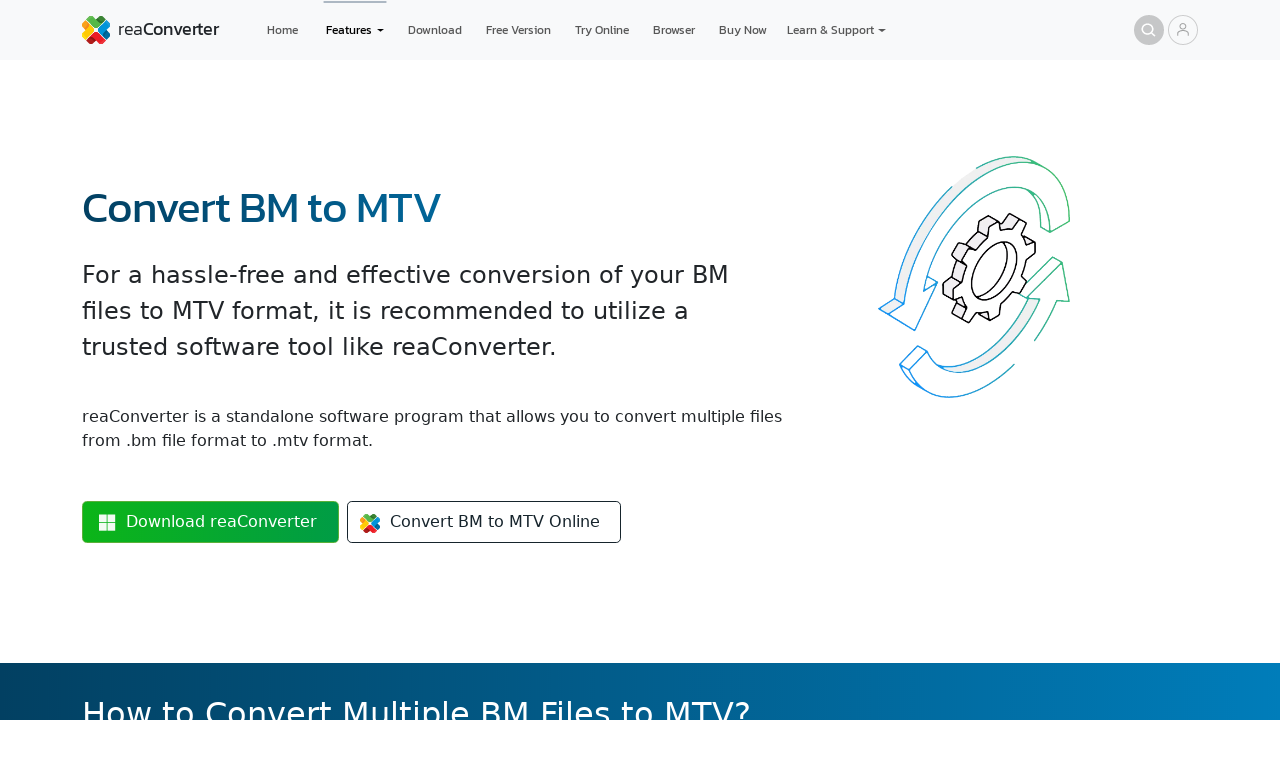

--- FILE ---
content_type: text/html; charset=utf-8
request_url: https://www.reaconverter.com/convert/bm_to_mtv.html
body_size: 11325
content:
<!DOCTYPE html><html lang="en"><head><meta charset="utf-8"><meta name="viewport" content="width=device-width, initial-scale=1"><meta property="og:type" content="website"><meta property="og:site_name" content="reaConverter"><meta property="og:updated_time" content="2025-12-05T00:00:00+00:00"><meta property="og:url" content="https://www.reaconverter.com/convert/bm_to_mtv.html"><link rel="canonical" href="https://www.reaconverter.com/convert/bm_to_mtv.html"><meta property="og:title" content="Batch Convert BM to MTV Offline – Fast with reaConverter"><meta property="og:description" content="For a hassle-free and effective conversion of your BM files to MTV format, it is recommended to utilize a trusted software tool like reaConverter."><meta property="og:locale" content="en_US"><link rel="apple-touch-icon" sizes="180x180" href="/apple-touch-icon.png"><link rel="icon" type="image/png" sizes="512x512" href="/favicon-512x512.png"><link rel="icon" type="image/png" sizes="256x256" href="/favicon-256x256.png"><link rel="icon" type="image/png" sizes="128x128" href="/favicon-128x128.png"><link rel="icon" type="image/png" sizes="64x64" href="/favicon-64x64.png"><link rel="icon" type="image/png" sizes="32x32" href="/favicon-32x32.png"><link rel="icon" type="image/png" sizes="16x16" href="/favicon-16x16.png"><link rel="manifest" href="/site.webmanifest"><link rel="stylesheet" href="https://cdn.reaconverter.com/s/bs.css"><link rel="stylesheet" href="https://cdn.reaconverter.com/s/rc.css"><title>Batch Convert BM to MTV Offline – Fast with reaConverter</title><meta name="description" content="For a hassle-free and effective conversion of your BM files to MTV format, it is recommended to utilize a trusted software tool like reaConverter."><meta name="keywords" content="bm to mtv, bm converter, convert bm to mtv, batch converter software"><script type="application/ld+json">{
"@context": "https://schema.org",
"@type": "SoftwareApplication",
"name": "BM to MTV Batch Converter",
"image": "https://www.reaconverter.com/i/box-std-2x.webp",
"url": "https://www.reaconverter.com/convert/bm_to_mtv.html",
"description": "For a hassle-free and effective conversion of your BM files to MTV format, it is recommended to utilize a trusted software tool like reaConverter.",
"operatingSystem": "Windows",
"applicationCategory": "Multimedia, Utilities",
"review": [{"@type":"Review","reviewRating":{"@type":"Rating","ratingValue":5},"author":{"@type":"Person","name":"Richard E. Miller"}},{"@type":"Review","reviewRating":{"@type":"Rating","ratingValue":3},"author":{"@type":"Person","name":"Wei Chen"}},{"@type":"Review","reviewRating":{"@type":"Rating","ratingValue":5},"author":{"@type":"Person","name":"Sanjay Mehta"}},{"@type":"Review","reviewRating":{"@type":"Rating","ratingValue":4},"author":{"@type":"Person","name":"Logan B."}},{"@type":"Review","reviewRating":{"@type":"Rating","ratingValue":5},"author":{"@type":"Person","name":"Jian Wong"}},{"@type":"Review","reviewRating":{"@type":"Rating","ratingValue":5},"author":{"@type":"Person","name":"Helen Evans"}}],
"aggregateRating": {
"@type": "AggregateRating",
"ratingValue": "4.8",
"worstRating": "3",
"bestRating": "5",
"ratingCount": "1276"
},"offers": {"@type": "Offer","price": "0","priceCurrency": "USD","url": "https://www.reaconverter.com/"},
"publisher": {
"@type": "Organization",
"name": "reaConverter LLC",
"url": "https://www.reaconverter.com"
},
"softwareVersion": "8.0.165",
"screenshot": {
"@type": "ImageObject",
"url": "https://www.reaconverter.com/i/screens/screenshot.webp",
"width": "1950",
"height": "1450"
}
}
</script></head><body><header><nav class="navbar navbar-expand-lg bg-light"><div class="container"><a class="nav text-decoration-none flex-nowrap py-2" href="/"><div class="logo"></div><div class="reaconverter"></div></a><button class="navbar-toggler" style="--bs-border-width:0; padding: 0 0;" type="button" data-bs-toggle="offcanvas" data-bs-target="#mobileNav" aria-controls="mobileNav" aria-expanded="false" aria-label="Toggle navigation"><span class="navbar-toggler-icon"></span></button><div class="collapse offcanvas offcanvas-end bg-dark" id="mobileNav" tabindex="-1" style="background:#16242c!important;"><div class="offcanvas-header px-4"><a class="nav text-decoration-none" href="/"><div class="logo"></div></a><button class="btn-close btn-close-white" type="button" data-bs-dismiss="offcanvas" aria-label="Close"></button></div><div class="offcanvas-body pt-0"><ul class="navbar-nav"><li class="fs-2 py-2 nav-item border-bottom"><a class="nav-link px-3 text-white opacity-75" href="/">Home</a></li><li class="fs-2 py-2 nav-item border-bottom"><a class="nav-link px-3 text-white opacity-75" href="/features/">Features</a></li><li class="fs-2 py-2 nav-item border-bottom"><a class="nav-link px-3 text-white opacity-75" href="/download/">Download</a></li><li class="fs-2 py-2 nav-item border-bottom"><a class="nav-link px-3 text-white opacity-75" href="https://online.reaconverter.com">Online</a></li><li class="fs-2 py-2 nav-item border-bottom"><a class="nav-link px-3 text-white opacity-75" href="https://web.reaconverter.com/">Convert in Browser</a></li><li class="fs-2 py-2 nav-item border-bottom"><a class="nav-link px-3 text-white opacity-75" href="/free/">Free Version</a></li><li class="fs-2 py-2 nav-item border-bottom"><a class="nav-link px-3 text-white opacity-75" href="/purchase/">Buy Now</a></li><li class="fs-2 py-2 nav-item border-bottom"><a class="nav-link px-3 text-white opacity-75" href="/support/">Contact Support</a></li><li class="fs-2 py-2 nav-item"><a class="nav-link px-3 text-white opacity-75" href="/account/">Account</a></li></ul></div></div><div class="collapse navbar-collapse" id="navbarSupportedContent"><ul class="navbar-nav me-auto mb-2 mb-lg-0 nav-top"><li class="nav-item px-2"><a class="nav-link" href="/">Home</a></li><li class="nav-item dropdown px-1"><a class="nav-link dropdown-toggle active" href="/features/" role="button" data-bs-auto-close="outside" data-bs-toggle="dropdown" aria-expanded="false">Features</a><ul class="dropdown-menu top-dropdown bg-promo-blue"><li><a class="dropdown-item" href="/features/">Overview</a></li><li><a class="dropdown-item" href="/features/interface.html">User Interface</a></li><li><hr class="dropdown-divider"></li><li><style>.dropend .dropdown-toggle::after {margin-left:.4rem;vertical-align: 0;}</style><div class="dropend"><a class="dropdown-item dropdown-toggle" role="button" data-bs-auto-close="outside" data-bs-toggle="dropdown" aria-expanded="false">Supported File Formats</a><ul class="dropdown-menu bg-promo-blue"><li><a class="dropdown-item" href="/features/formats.html">Full List of Formats</a></li><li><hr class="dropdown-divider mb-1"></li><li><div class="dropend"><a class="dropdown-item dropdown-toggle" role="button" data-bs-auto-close="outside" data-bs-toggle="dropdown" aria-expanded="false">Images</a><ul class="dropdown-menu bg-promo-blue"><li><a class="dropdown-item" href="/features/image-formats.html">Image Formats List</a></li><li><hr class="dropdown-divider mb-1"></li><li><div class="dropend"><a class="dropdown-item dropdown-toggle" role="button" data-bs-toggle="dropdown" aria-expanded="false">WebP</a><ul class="dropdown-menu bg-promo-blue"><li><a class="dropdown-item" href="/convert/webp.html">All WebP Conversions</a></li><li><hr class="dropdown-divider mb-1"></li><li><a class="dropdown-item" href="/convert/webp_to_jpg.html">WebP to JPG</a></li><li><a class="dropdown-item" href="/convert/webp_to_pdf.html">WebP to PDF</a></li><li><hr class="dropdown-divider mb-1"></li><li><a class="dropdown-item" href="/convert/jpg_to_webp.html">JPG to WebP</a></li><li><a class="dropdown-item" href="/convert/png_to_webp.html">PNG to WebP</a></li><li><a class="dropdown-item" href="/convert/psd_to_webp.html">PSD to WebP</a></li><li><a class="dropdown-item" href="/convert/avif_to_webp.html">AVIF to WebP</a></li><li><a class="dropdown-item" href="/convert/jp2_to_webp.html">JPEG 2000 to WebP</a></li><li><a class="dropdown-item" href="/convert/jxl_to_webp.html">JPEG XL to WebP</a></li><li><a class="dropdown-item" href="/convert/tiff_to_webp.html">TIFF to WebP</a></li></ul></div></li><li><div class="dropend"><a class="dropdown-item dropdown-toggle" role="button" data-bs-toggle="dropdown" aria-expanded="false">HEIC</a><ul class="dropdown-menu bg-promo-blue"><li><a class="dropdown-item" href="/convert/heic.html">All HEIC Conversions</a></li><li><hr class="dropdown-divider mb-1"></li><li><a class="dropdown-item" href="/convert/heic_to_jpg.html">HEIC to JPG</a></li><li><a class="dropdown-item" href="/convert/heic_to_jxl.html">HEIC to JPEG XL</a></li><li><a class="dropdown-item" href="/convert/heic_to_jp2.html">HEIC to JPEG 2000</a></li><li><a class="dropdown-item" href="/convert/heic_to_webp.html">HEIC to WebP</a></li><li><a class="dropdown-item" href="/convert/heic_to_avif.html">HEIC to AVIF</a></li><li><a class="dropdown-item" href="/convert/heic_to_tiff.html">HEIC to TIFF</a></li></ul></div></li><li><div class="dropend"><a class="dropdown-item dropdown-toggle" role="button" data-bs-toggle="dropdown" aria-expanded="false">PSD</a><ul class="dropdown-menu bg-promo-blue"><li><a class="dropdown-item" href="/convert/psd.html">All PSD Conversions</a></li><li><hr class="dropdown-divider mb-1"></li><li><a class="dropdown-item" href="/convert/psd_to_jpg.html">PSD to JPG</a></li><li><a class="dropdown-item" href="/convert/psd_to_png.html">PSD to PNG</a></li><li><a class="dropdown-item" href="/convert/psd_to_webp.html">PSD to WebP</a></li><li><a class="dropdown-item" href="/convert/psd_to_avif.html">PSD to AVIF</a></li><li><a class="dropdown-item" href="/convert/psd_to_tiff.html">PSD to TIFF</a></li><li><a class="dropdown-item" href="/convert/psd_to_svg.html">PSD to SVG</a></li></ul></div></li><li><div class="dropend"><a class="dropdown-item dropdown-toggle" role="button" data-bs-toggle="dropdown" aria-expanded="false">AVIF</a><ul class="dropdown-menu bg-promo-blue"><li><a class="dropdown-item" href="/convert/avif.html">All AVIF Conversions</a></li><li><hr class="dropdown-divider mb-1"></li><li><a class="dropdown-item" href="/convert/jpg_to_avif.html">JPG to AVIF</a></li><li><a class="dropdown-item" href="/convert/png_to_avif.html">PNG to AVIF</a></li><li><a class="dropdown-item" href="/convert/webp_to_avif.html">WebP to AVIF</a></li><li><a class="dropdown-item" href="/convert/psd_to_avif.html">PSD to AVIF</a></li><li><a class="dropdown-item" href="/convert/tiff_to_avif.html">TIFF to AVIF</a></li><li><hr class="dropdown-divider mb-1"></li><li><a class="dropdown-item" href="/convert/avif_to_jpg.html">AVIF to JPG</a></li><li><a class="dropdown-item" href="/convert/avif_to_png.html">AVIF to PNG</a></li><li><a class="dropdown-item" href="/convert/avif_to_webp.html">AVIF to WebP</a></li></ul></div></li><li><div class="dropend"><a class="dropdown-item dropdown-toggle" role="button" data-bs-toggle="dropdown" aria-expanded="false">JPEG</a><ul class="dropdown-menu bg-promo-blue"><li><a class="dropdown-item" href="/convert/webp.html">All JPEG Conversions</a></li><li><hr class="dropdown-divider mb-1"></li><li><a class="dropdown-item" href="/convert/webp_to_jpg.html">WebP to JPG</a></li><li><a class="dropdown-item" href="/convert/psd_to_jpg.html">PSD to JPG</a></li><li><a class="dropdown-item" href="/convert/avif_to_jpg.html">AVIF to JPG</a></li><li><a class="dropdown-item" href="/convert/jp2_to_jpg.html">JPEG 2000 to JPG</a></li><li><a class="dropdown-item" href="/convert/jxl_to_jpg.html">JPEG XL to JPG</a></li><li><a class="dropdown-item" href="/convert/tiff_to_jpg.html">TIFF to JPG</a></li><li><a class="dropdown-item" href="/convert/png_to_jpg.html">PNG to JPG</a></li><li><hr class="dropdown-divider mb-1"></li><li><a class="dropdown-item" href="/convert/jpg_to_webp.html">JPG to WebP</a></li><li><a class="dropdown-item" href="/convert/jpg_to_jxl.html">JPG to JPEG XL</a></li><li><a class="dropdown-item" href="/convert/jpg_to_avif.html">JPG to AVIF</a></li></ul></div></li><li><div class="dropend"><a class="dropdown-item dropdown-toggle" role="button" data-bs-toggle="dropdown" aria-expanded="false">PNG</a><ul class="dropdown-menu bg-promo-blue"><li><a class="dropdown-item" href="/convert/png.html">All PNG Conversions</a></li><li><hr class="dropdown-divider mb-1"></li><li><a class="dropdown-item" href="/convert/webp_to_png.html">WebP to PNG</a></li><li><a class="dropdown-item" href="/convert/psd_to_png.html">PSD to PNG</a></li><li><a class="dropdown-item" href="/convert/avif_to_png.html">AVIF to PNG</a></li><li><a class="dropdown-item" href="/convert/png_to_png.html">JPG to PNG</a></li><li><a class="dropdown-item" href="/convert/jp2_to_png.html">JPEG 2000 to PNG</a></li><li><a class="dropdown-item" href="/convert/jxl_to_png.html">JPEG XL to PNG</a></li><li><a class="dropdown-item" href="/convert/tiff_to_png.html">TIFF to PNG</a></li><li><hr class="dropdown-divider mb-1"></li><li><a class="dropdown-item" href="/convert/png_to_webp.html">PNG to WebP</a></li><li><a class="dropdown-item" href="/convert/png_to_jxl.html">PNG to JPEG XL</a></li><li><a class="dropdown-item" href="/convert/png_to_avif.html">PNG to AVIF</a></li><li><a class="dropdown-item" href="/convert/png_to_svg.html">PNG to SVG</a></li></ul></div></li><li><div class="dropend"><a class="dropdown-item dropdown-toggle" role="button" data-bs-toggle="dropdown" aria-expanded="false">TIFF</a><ul class="dropdown-menu bg-promo-blue"><li><a class="dropdown-item" href="/convert/tiff.html">All TIFF Conversions</a></li><li><hr class="dropdown-divider mb-1"></li><li><a class="dropdown-item" href="/convert/psd_to_tiff.html">PSD to TIFF</a></li><li><a class="dropdown-item" href="/convert/png_to_tiff.html">PNG to TIFF</a></li><li><hr class="dropdown-divider mb-1"></li><li><a class="dropdown-item" href="/convert/tiff_to_jpg.html">TIFF to JPG</a></li><li><a class="dropdown-item" href="/convert/tiff_to_png.html">TIFF to PNG</a></li><li><a class="dropdown-item" href="/convert/tiff_to_webp.html">TIFF to WebP</a></li><li><a class="dropdown-item" href="/convert/tiff_to_avif.html">TIFF to AVIF</a></li><li><a class="dropdown-item" href="/convert/tiff_to_jp2.html">TIFF to JPEG 2000</a></li><li><a class="dropdown-item" href="/convert/tiff_to_jxl.html">TIFF to JPEG XL</a></li></ul></div></li><li><div class="dropend"><a class="dropdown-item dropdown-toggle" role="button" data-bs-toggle="dropdown" aria-expanded="false">DICOM</a><ul class="dropdown-menu bg-promo-blue"><li><a class="dropdown-item" href="/convert/dcm.html">All DICOM Conversions</a></li><li><hr class="dropdown-divider mb-1"></li><li><a class="dropdown-item" href="/convert/dcm_to_jpg.html">DCM to JPG</a></li><li><a class="dropdown-item" href="/convert/dcm_to_png.html">DCM to PNG</a></li><li><a class="dropdown-item" href="/convert/dcm_to_tiff.html">DCM to TIFF</a></li><li><a class="dropdown-item" href="/convert/dcm_to_pdf.html">DCM to PDF</a></li></ul></div></li><li><div class="dropend"><a class="dropdown-item dropdown-toggle" role="button" data-bs-toggle="dropdown" aria-expanded="false">FITS</a><ul class="dropdown-menu bg-promo-blue"><li><a class="dropdown-item" href="/convert/fits.html">All FITS Conversions</a></li><li><hr class="dropdown-divider mb-1"></li><li><a class="dropdown-item" href="/convert/fit_to_jpg.html">FIT to JPG</a></li><li><a class="dropdown-item" href="/convert/fit_to_png.html">FIT to PNG</a></li><li><a class="dropdown-item" href="/convert/fit_to_tiff.html">FIT to TIFF</a></li></ul></div></li></ul></div></li><li><div class="dropend"><a class="dropdown-item dropdown-toggle" role="button" data-bs-auto-close="outside" data-bs-toggle="dropdown" aria-expanded="false">Vectors</a><ul class="dropdown-menu bg-promo-blue"><li><a class="dropdown-item" href="/features/vector-formats.html">Vector Formats List</a></li><li><hr class="dropdown-divider mb-1"></li><li><div class="dropend"><a class="dropdown-item dropdown-toggle" role="button" data-bs-toggle="dropdown" aria-expanded="false">CDR</a><ul class="dropdown-menu bg-promo-blue"><li><a class="dropdown-item" href="/convert/cdr.html">All CDR Conversions</a></li><li><hr class="dropdown-divider mb-1"></li><li><a class="dropdown-item" href="/convert/cdr_to_jpg.html">CDR to JPG</a></li><li><a class="dropdown-item" href="/convert/cdr_to_png.html">CDR to PNG</a></li><li><a class="dropdown-item" href="/convert/cdr_to_webp.html">CDR to WebP</a></li><li><a class="dropdown-item" href="/convert/cdr_to_tiff.html">CDR to TIFF</a></li><li><a class="dropdown-item" href="/convert/cdr_to_pdf.html">CDR to PDF</a></li><li><a class="dropdown-item" href="/convert/cdr_to_psd.html">CDR to PSD</a></li></ul></div></li><li><div class="dropend"><a class="dropdown-item dropdown-toggle" role="button" data-bs-toggle="dropdown" aria-expanded="false">SVG</a><ul class="dropdown-menu bg-promo-blue"><li><a class="dropdown-item" href="/convert/svg.html">All SVG Conversions</a></li><li><hr class="dropdown-divider mb-1"></li><li><a class="dropdown-item" href="/convert/jpg_to_svg.html">JPG to SVG</a></li><li><a class="dropdown-item" href="/convert/png_to_svg.html">PNG to SVG</a></li><li><a class="dropdown-item" href="/convert/psd_to_svg.html">PSD to SVG</a></li><li><a class="dropdown-item" href="/convert/avif_to_svg.html">AVIF to SVG</a></li><li><a class="dropdown-item" href="/convert/webp_to_svg.html">WebP to SVG</a></li><li><a class="dropdown-item" href="/convert/tiff_to_svg.html">TIFF to SVG</a></li><li><a class="dropdown-item" href="/convert/pdf_to_svg.html">PDF to SVG</a></li><li><hr class="dropdown-divider mb-1"></li><li><a class="dropdown-item" href="/convert/svg_to_jpg.html">SVG to JPG</a></li><li><a class="dropdown-item" href="/convert/svg_to_png.html">SVG to PNG</a></li><li><a class="dropdown-item" href="/convert/svg_to_psd.html">SVG to PSD</a></li><li><a class="dropdown-item" href="/convert/svg_to_pdf.html">SVG to PDF</a></li></ul></div></li></ul></div></li><li><div class="dropend"><a class="dropdown-item dropdown-toggle" role="button" data-bs-auto-close="outside" data-bs-toggle="dropdown" aria-expanded="false">RAW Photo</a><ul class="dropdown-menu bg-promo-blue"><li><a class="dropdown-item" href="/features/raw-formats.html">RAW Photo Formats List</a></li><li><hr class="dropdown-divider mb-1"></li><li><div class="dropend"><a class="dropdown-item dropdown-toggle" role="button" data-bs-toggle="dropdown" aria-expanded="false">CR2</a><ul class="dropdown-menu bg-promo-blue"><li><a class="dropdown-item" href="/convert/cr2.html">All CR2 Conversions</a></li><li><hr class="dropdown-divider mb-1"></li><li><a class="dropdown-item" href="/convert/cr2_to_jpg.html">CR2 to JPG</a></li><li><a class="dropdown-item" href="/convert/cr2_to_tiff.html">CR2 to TIFF</a></li><li><a class="dropdown-item" href="/convert/cr2_to_png.html">CR2 to PNG</a></li><li><a class="dropdown-item" href="/convert/cr2_to_webp.html">CR2 to WebP</a></li><li><a class="dropdown-item" href="/convert/cr2_to_avif.html">CR2 to AVIF</a></li><li><a class="dropdown-item" href="/convert/cr2_to_jxl.html">CR2 to JPEG XL</a></li><li><a class="dropdown-item" href="/convert/cr2_to_jp2.html">CR2 to JPEG 2000</a></li><li><a class="dropdown-item" href="/convert/cr2_to_dng.html">CR2 to DNG</a></li><li><a class="dropdown-item" href="/convert/cr2_to_pdf.html">CR2 to PDF</a></li></ul></div></li><li><div class="dropend"><a class="dropdown-item dropdown-toggle" role="button" data-bs-toggle="dropdown" aria-expanded="false">CR3</a><ul class="dropdown-menu bg-promo-blue"><li><a class="dropdown-item" href="/convert/cr3.html">All CR3 Conversions</a></li><li><hr class="dropdown-divider mb-1"></li><li><a class="dropdown-item" href="/convert/cr3_to_jpg.html">CR3 to JPG</a></li><li><a class="dropdown-item" href="/convert/cr3_to_tiff.html">CR3 to TIFF</a></li><li><a class="dropdown-item" href="/convert/cr3_to_png.html">CR3 to PNG</a></li><li><a class="dropdown-item" href="/convert/cr3_to_webp.html">CR3 to WebP</a></li><li><a class="dropdown-item" href="/convert/cr3_to_avif.html">CR3 to AVIF</a></li><li><a class="dropdown-item" href="/convert/cr3_to_jxl.html">CR3 to JPEG XL</a></li><li><a class="dropdown-item" href="/convert/cr3_to_jp2.html">CR3 to JPEG 2000</a></li><li><a class="dropdown-item" href="/convert/cr3_to_dng.html">CR3 to DNG</a></li><li><a class="dropdown-item" href="/convert/cr3_to_pdf.html">CR3 to PDF</a></li></ul></div></li><li><div class="dropend"><a class="dropdown-item dropdown-toggle" role="button" data-bs-toggle="dropdown" aria-expanded="false">NEF</a><ul class="dropdown-menu bg-promo-blue"><li><a class="dropdown-item" href="/convert/nef.html">All NEF Conversions</a></li><li><hr class="dropdown-divider mb-1"></li><li><a class="dropdown-item" href="/convert/nef_to_jpg.html">NEF to JPG</a></li><li><a class="dropdown-item" href="/convert/nef_to_tiff.html">NEF to TIFF</a></li><li><a class="dropdown-item" href="/convert/nef_to_png.html">NEF to PNG</a></li><li><a class="dropdown-item" href="/convert/nef_to_webp.html">NEF to WebP</a></li><li><a class="dropdown-item" href="/convert/nef_to_avif.html">NEF to AVIF</a></li><li><a class="dropdown-item" href="/convert/nef_to_jxl.html">NEF to JPEG XL</a></li><li><a class="dropdown-item" href="/convert/nef_to_jp2.html">NEF to JPEG 2000</a></li><li><a class="dropdown-item" href="/convert/nef_to_dng.html">NEF to DNG</a></li><li><a class="dropdown-item" href="/convert/nef_to_pdf.html">NEF to PDF</a></li></ul></div></li><li><div class="dropend"><a class="dropdown-item dropdown-toggle" role="button" data-bs-toggle="dropdown" aria-expanded="false">ARW</a><ul class="dropdown-menu bg-promo-blue"><li><a class="dropdown-item" href="/convert/arw.html">All ARW Conversions</a></li><li><hr class="dropdown-divider mb-1"></li><li><a class="dropdown-item" href="/convert/arw_to_jpg.html">ARW to JPG</a></li><li><a class="dropdown-item" href="/convert/arw_to_tiff.html">ARW to TIFF</a></li><li><a class="dropdown-item" href="/convert/arw_to_png.html">ARW to PNG</a></li><li><a class="dropdown-item" href="/convert/arw_to_webp.html">ARW to WebP</a></li><li><a class="dropdown-item" href="/convert/arw_to_avif.html">ARW to AVIF</a></li><li><a class="dropdown-item" href="/convert/arw_to_jxl.html">ARW to JPEG XL</a></li><li><a class="dropdown-item" href="/convert/arw_to_jp2.html">ARW to JPEG 2000</a></li><li><a class="dropdown-item" href="/convert/arw_to_dng.html">ARW to DNG</a></li><li><a class="dropdown-item" href="/convert/arw_to_pdf.html">ARW to PDF</a></li></ul></div></li><li><div class="dropend"><a class="dropdown-item dropdown-toggle" role="button" data-bs-toggle="dropdown" aria-expanded="false">ORF</a><ul class="dropdown-menu bg-promo-blue"><li><a class="dropdown-item" href="/convert/orf.html">All ORF Conversions</a></li><li><hr class="dropdown-divider mb-1"></li><li><a class="dropdown-item" href="/convert/orf_to_jpg.html">ORF to JPG</a></li><li><a class="dropdown-item" href="/convert/orf_to_tiff.html">ORF to TIFF</a></li><li><a class="dropdown-item" href="/convert/orf_to_png.html">ORF to PNG</a></li><li><a class="dropdown-item" href="/convert/orf_to_webp.html">ORF to WebP</a></li><li><a class="dropdown-item" href="/convert/orf_to_avif.html">ORF to AVIF</a></li><li><a class="dropdown-item" href="/convert/orf_to_jxl.html">ORF to JPEG XL</a></li><li><a class="dropdown-item" href="/convert/orf_to_jp2.html">ORF to JPEG 2000</a></li><li><a class="dropdown-item" href="/convert/orf_to_dng.html">ORF to DNG</a></li><li><a class="dropdown-item" href="/convert/orf_to_pdf.html">ORF to PDF</a></li></ul></div></li><li><div class="dropend"><a class="dropdown-item dropdown-toggle" role="button" data-bs-toggle="dropdown" aria-expanded="false">RAF</a><ul class="dropdown-menu bg-promo-blue"><li><a class="dropdown-item" href="/convert/raf.html">All RAF Conversions</a></li><li><hr class="dropdown-divider mb-1"></li><li><a class="dropdown-item" href="/convert/raf_to_jpg.html">RAF to JPG</a></li><li><a class="dropdown-item" href="/convert/raf_to_tiff.html">RAF to TIFF</a></li><li><a class="dropdown-item" href="/convert/raf_to_png.html">RAF to PNG</a></li><li><a class="dropdown-item" href="/convert/raf_to_webp.html">RAF to WebP</a></li><li><a class="dropdown-item" href="/convert/raf_to_avif.html">RAF to AVIF</a></li><li><a class="dropdown-item" href="/convert/raf_to_jxl.html">RAF to JPEG XL</a></li><li><a class="dropdown-item" href="/convert/raf_to_jp2.html">RAF to JPEG 2000</a></li><li><a class="dropdown-item" href="/convert/raf_to_dng.html">RAF to DNG</a></li><li><a class="dropdown-item" href="/convert/raf_to_pdf.html">RAF to PDF</a></li></ul></div></li><li><div class="dropend"><a class="dropdown-item dropdown-toggle" role="button" data-bs-toggle="dropdown" aria-expanded="false">RW2</a><ul class="dropdown-menu bg-promo-blue"><li><a class="dropdown-item" href="/convert/rw2.html">All RW2 Conversions</a></li><li><hr class="dropdown-divider mb-1"></li><li><a class="dropdown-item" href="/convert/rw2_to_jpg.html">RW2 to JPG</a></li><li><a class="dropdown-item" href="/convert/rw2_to_tiff.html">RW2 to TIFF</a></li><li><a class="dropdown-item" href="/convert/rw2_to_png.html">RW2 to PNG</a></li><li><a class="dropdown-item" href="/convert/rw2_to_webp.html">RW2 to WebP</a></li><li><a class="dropdown-item" href="/convert/rw2_to_avif.html">RW2 to AVIF</a></li><li><a class="dropdown-item" href="/convert/rw2_to_jxl.html">RW2 to JPEG XL</a></li><li><a class="dropdown-item" href="/convert/rw2_to_jp2.html">RW2 to JPEG 2000</a></li><li><a class="dropdown-item" href="/convert/rw2_to_dng.html">RW2 to DNG</a></li><li><a class="dropdown-item" href="/convert/rw2_to_pdf.html">RW2 to PDF</a></li></ul></div></li></ul></div></li><li><div class="dropend"><a class="dropdown-item dropdown-toggle" role="button" data-bs-auto-close="outside" data-bs-toggle="dropdown" aria-expanded="false">CAD</a><ul class="dropdown-menu bg-promo-blue"><li><a class="dropdown-item" href="/features/cad-formats.html">CAD Formats List</a></li><li><hr class="dropdown-divider mb-1"></li><li><div class="dropend"><a class="dropdown-item dropdown-toggle" role="button" data-bs-toggle="dropdown" aria-expanded="false">DWG</a><ul class="dropdown-menu bg-promo-blue"><li><a class="dropdown-item" href="/convert/dwg.html">All DWG Conversions</a></li><li><hr class="dropdown-divider mb-1"></li><li><a class="dropdown-item" href="/convert/jpg_to_dwg.html">JPG to DWG</a></li><li><a class="dropdown-item" href="/convert/cdr_to_dwg.html">CDR to DWG</a></li><li><a class="dropdown-item" href="/convert/svg_to_dwg.html">SVG to DWG</a></li><li><a class="dropdown-item" href="/convert/psd_to_dwg.html">PSD to DWG</a></li><li><a class="dropdown-item" href="/convert/pdf_to_dwg.html">PDF to DWG</a></li><li><a class="dropdown-item" href="/convert/dxf_to_dwg.html">DXF to DWG</a></li><li><a class="dropdown-item" href="/convert/dwf_to_dwg.html">DWF to DWG</a></li><li><a class="dropdown-item" href="/convert/plt_to_dwg.html">PLT to DWG</a></li><li><a class="dropdown-item" href="/convert/iges_to_dwg.html">IGES to DWG</a></li><li><hr class="dropdown-divider mb-1"></li><li><a class="dropdown-item" href="/convert/dwg_to_jpg.html">DWG to JPG</a></li><li><a class="dropdown-item" href="/convert/dwg_to_psd.html">DWG to PSD</a></li><li><a class="dropdown-item" href="/convert/dwg_to_pdf.html">DWG to PDF</a></li><li><a class="dropdown-item" href="/convert/dwg_to_svg.html">DWG to SVG</a></li><li><a class="dropdown-item" href="/convert/dwg_to_dwg.html">DWG to DXF</a></li><li><a class="dropdown-item" href="/convert/dwg_to_dwf.html">DWG to DWF</a></li><li><a class="dropdown-item" href="/convert/dwg_to_plt.html">DWG to PLT</a></li><li><a class="dropdown-item" href="/convert/dwg_to_iges.html">DWG to IGES</a></li></ul></div></li><li><div class="dropend"><a class="dropdown-item dropdown-toggle" role="button" data-bs-toggle="dropdown" aria-expanded="false">DXF</a><ul class="dropdown-menu bg-promo-blue"><li><a class="dropdown-item" href="/convert/dxf.html">All DXF Conversions</a></li><li><hr class="dropdown-divider mb-1"></li><li><a class="dropdown-item" href="/convert/jpg_to_dxf.html">JPG to DXF</a></li><li><a class="dropdown-item" href="/convert/svg_to_dxf.html">SVG to DXF</a></li><li><a class="dropdown-item" href="/convert/pdf_to_dxf.html">PDF to DXF</a></li><li><a class="dropdown-item" href="/convert/dwg_to_dxf.html">DWG to DXF</a></li><li><a class="dropdown-item" href="/convert/dwf_to_dxf.html">DWF to DXF</a></li><li><a class="dropdown-item" href="/convert/plt_to_dxf.html">PLT to DXF</a></li><li><a class="dropdown-item" href="/convert/iges_to_dxf.html">IGES to DXF</a></li><li><hr class="dropdown-divider mb-1"></li><li><a class="dropdown-item" href="/convert/dxf_to_jpg.html">DXF to JPG</a></li><li><a class="dropdown-item" href="/convert/dxf_to_pdf.html">DXF to PDF</a></li><li><a class="dropdown-item" href="/convert/dxf_to_svg.html">DXF to SVG</a></li><li><a class="dropdown-item" href="/convert/dxf_to_dwg.html">DXF to DWG</a></li><li><a class="dropdown-item" href="/convert/dxf_to_dwf.html">DXF to DWF</a></li><li><a class="dropdown-item" href="/convert/dxf_to_plt.html">DXF to PLT</a></li><li><a class="dropdown-item" href="/convert/dxf_to_iges.html">DXF to IGES</a></li></ul></div></li><li><div class="dropend"><a class="dropdown-item dropdown-toggle" role="button" data-bs-toggle="dropdown" aria-expanded="false">STP</a><ul class="dropdown-menu bg-promo-blue"><li><a class="dropdown-item" href="/convert/stp.html">All STP Conversions</a></li><li><hr class="dropdown-divider mb-1"></li><li><a class="dropdown-item" href="/convert/stp_to_dwg.html">STP to DWG</a></li><li><a class="dropdown-item" href="/convert/stp_to_dxf.html">STP to DXF</a></li><li><a class="dropdown-item" href="/convert/stp_to_glb.html">STP to STL</a></li><li><a class="dropdown-item" href="/convert/stp_to_jpg.html">STP to JPG</a></li><li><a class="dropdown-item" href="/convert/stp_to_pdf.html">STP to PDF</a></li><li><a class="dropdown-item" href="/convert/stp_to_igs.html">STP to IGS</a></li></ul></div></li><li><div class="dropend"><a class="dropdown-item dropdown-toggle" role="button" data-bs-toggle="dropdown" aria-expanded="false">PLT</a><ul class="dropdown-menu bg-promo-blue"><li><a class="dropdown-item" href="/convert/plt.html">All PLT Conversions</a></li><li><hr class="dropdown-divider mb-1"></li><li><a class="dropdown-item" href="/convert/jpg_to_plt.html">JPG to PLT</a></li><li><a class="dropdown-item" href="/convert/svg_to_plt.html">SVG to PLT</a></li><li><a class="dropdown-item" href="/convert/pdf_to_plt.html">PDF to PLT</a></li><li><a class="dropdown-item" href="/convert/dwg_to_plt.html">DWG to PLT</a></li><li><a class="dropdown-item" href="/convert/dwf_to_plt.html">DWF to PLT</a></li><li><a class="dropdown-item" href="/convert/dxf_to_plt.html">DXF to PLT</a></li><li><a class="dropdown-item" href="/convert/igs_to_plt.html">IGS to PLT</a></li><li><hr class="dropdown-divider mb-1"></li><li><a class="dropdown-item" href="/convert/plt_to_jpg.html">PLT to JPG</a></li><li><a class="dropdown-item" href="/convert/plt_to_pdf.html">PLT to PDF</a></li><li><a class="dropdown-item" href="/convert/plt_to_svg.html">PLT to SVG</a></li><li><a class="dropdown-item" href="/convert/plt_to_dwg.html">PLT to DWG</a></li><li><a class="dropdown-item" href="/convert/plt_to_dwf.html">PLT to DWF</a></li><li><a class="dropdown-item" href="/convert/plt_to_dxf.html">PLT to DXF</a></li><li><a class="dropdown-item" href="/convert/plt_to_igs.html">PLT to IGS</a></li></ul></div></li><li><div class="dropend"><a class="dropdown-item dropdown-toggle" role="button" data-bs-toggle="dropdown" aria-expanded="false">IFC</a><ul class="dropdown-menu bg-promo-blue"><li><a class="dropdown-item" href="/convert/ifc.html">All IFC Conversions</a></li><li><hr class="dropdown-divider mb-1"></li><li><a class="dropdown-item" href="/convert/ifc_to_jpg.html">IFC to JPG</a></li><li><a class="dropdown-item" href="/convert/ifc_to_pdf.html">IFC to PDF</a></li><li><a class="dropdown-item" href="/convert/ifc_to_svg.html">IFC to SVG</a></li><li><a class="dropdown-item" href="/convert/ifc_to_dwg.html">IFC to DWG</a></li><li><a class="dropdown-item" href="/convert/ifc_to_dwf.html">IFC to DWF</a></li><li><a class="dropdown-item" href="/convert/ifc_to_dxf.html">IFC to DXF</a></li><li><a class="dropdown-item" href="/convert/ifc_to_iges.html">IFC to IGES</a></li></ul></div></li></ul></div></li><li><div class="dropend"><a class="dropdown-item dropdown-toggle" role="button" data-bs-auto-close="outside" data-bs-toggle="dropdown" aria-expanded="false">GIS</a><ul class="dropdown-menu bg-promo-blue"><li><a class="dropdown-item" href="/features/gis-formats.html">GIS Formats List</a></li><li><hr class="dropdown-divider mb-1"></li><li><div class="dropend"><a class="dropdown-item dropdown-toggle" role="button" data-bs-toggle="dropdown" aria-expanded="false">SHP</a><ul class="dropdown-menu bg-promo-blue"><li><a class="dropdown-item" href="/convert/shp.html">All SHP Conversions</a></li><li><hr class="dropdown-divider mb-1"></li><li><a class="dropdown-item" href="/convert/geojson_to_shp.html">GeoJSON to SHP</a></li><li><a class="dropdown-item" href="/convert/geotiff_to_shp.html">GeoTIFF to SHP</a></li><li><a class="dropdown-item" href="/convert/kml_to_shp.html">KML to SHP</a></li><li><hr class="dropdown-divider mb-1"></li><li><a class="dropdown-item" href="/convert/shp_to_jpg.html">SHP to JPG</a></li><li><a class="dropdown-item" href="/convert/shp_to_png.html">SHP to PNG</a></li><li><a class="dropdown-item" href="/convert/shp_to_svg.html">SHP to SVG</a></li><li><a class="dropdown-item" href="/convert/shp_to_pdf.html">SHP to PDF</a></li></ul></div></li><li><div class="dropend"><a class="dropdown-item dropdown-toggle" role="button" data-bs-toggle="dropdown" aria-expanded="false">KML</a><ul class="dropdown-menu bg-promo-blue"><li><a class="dropdown-item" href="/convert/kml.html">All KML Conversions</a></li><li><hr class="dropdown-divider mb-1"></li><li><a class="dropdown-item" href="/convert/kml_to_jpg.html">KML to JPG</a></li><li><a class="dropdown-item" href="/convert/kml_to_png.html">KML to PNG</a></li><li><a class="dropdown-item" href="/convert/kml_to_svg.html">KML to SVG</a></li><li><a class="dropdown-item" href="/convert/kml_to_pdf.html">KML to PDF</a></li><li><a class="dropdown-item" href="/convert/kml_to_shp.html">KML to SHP</a></li></ul></div></li><li><div class="dropend"><a class="dropdown-item dropdown-toggle" role="button" data-bs-toggle="dropdown" aria-expanded="false">GeoJSON</a><ul class="dropdown-menu bg-promo-blue"><li><a class="dropdown-item" href="/convert/geojson.html">All GeoJSON Conversions</a></li><li><hr class="dropdown-divider mb-1"></li><li><a class="dropdown-item" href="/convert/geojson_to_jpg.html">GeoJSON to JPG</a></li><li><a class="dropdown-item" href="/convert/geojson_to_png.html">GeoJSON to PNG</a></li><li><a class="dropdown-item" href="/convert/geojson_to_svg.html">GeoJSON to SVG</a></li><li><a class="dropdown-item" href="/convert/geojson_to_pdf.html">GeoJSON to PDF</a></li><li><a class="dropdown-item" href="/convert/geojson_to_shp.html">GeoJSON to SHP</a></li></ul></div></li><li><div class="dropend"><a class="dropdown-item dropdown-toggle" role="button" data-bs-toggle="dropdown" aria-expanded="false">GeoTIFF</a><ul class="dropdown-menu bg-promo-blue"><li><a class="dropdown-item" href="/convert/geotiff.html">All GeoTIFF Conversions</a></li><li><hr class="dropdown-divider mb-1"></li><li><a class="dropdown-item" href="/convert/geotiff_to_jpg.html">GeoTIFF to JPG</a></li><li><a class="dropdown-item" href="/convert/geotiff_to_png.html">GeoTIFF to PNG</a></li><li><a class="dropdown-item" href="/convert/geotiff_to_tiff.html">GeoTIFF to TIFF</a></li><li><a class="dropdown-item" href="/convert/geotiff_to_pdf.html">GeoTIFF to PDF</a></li><li><a class="dropdown-item" href="/convert/geotiff_to_shp.html">GeoTIFF to SHP</a></li></ul></div></li></ul></div></li><li><div class="dropend"><a class="dropdown-item dropdown-toggle" role="button" data-bs-auto-close="outside" data-bs-toggle="dropdown" aria-expanded="false">3D</a><ul class="dropdown-menu bg-promo-blue"><li><a class="dropdown-item" href="/features/3d-formats.html">3D Formats List</a></li><li><hr class="dropdown-divider mb-1"></li><li><div class="dropend"><a class="dropdown-item dropdown-toggle" role="button" data-bs-toggle="dropdown" aria-expanded="false">STEP</a><ul class="dropdown-menu bg-promo-blue"><li><a class="dropdown-item" href="/convert/step.html">All STEP Conversions</a></li><li><hr class="dropdown-divider mb-1"></li><li><a class="dropdown-item" href="/convert/step_to_stl.html">STEP to STL</a></li><li><a class="dropdown-item" href="/convert/step_to_dwg.html">STEP to DWG</a></li><li><a class="dropdown-item" href="/convert/step_to_dxf.html">STEP to DXF</a></li><li><a class="dropdown-item" href="/convert/step_to_glb.html">STEP to GLB</a></li><li><a class="dropdown-item" href="/convert/step_to_jpg.html">STEP to JPG</a></li><li><a class="dropdown-item" href="/convert/step_to_pdf.html">STEP to PDF</a></li><li><hr class="dropdown-divider mb-1"></li><li><a class="dropdown-item" href="/convert/stl_to_step.html">STL to STEP</a></li><li><a class="dropdown-item" href="/convert/glb_to_step.html">GLB to STEP</a></li></ul></div></li><li><div class="dropend"><a class="dropdown-item dropdown-toggle" role="button" data-bs-toggle="dropdown" aria-expanded="false">OBJ</a><ul class="dropdown-menu bg-promo-blue"><li><a class="dropdown-item" href="/convert/obj.html">All OBJ Conversions</a></li><li><hr class="dropdown-divider mb-1"></li><li><a class="dropdown-item" href="/convert/obj_to_stl.html">OBJ to STL</a></li><li><a class="dropdown-item" href="/convert/obj_to_stp.html">OBJ to STP</a></li><li><a class="dropdown-item" href="/convert/obj_to_glb.html">OBJ to GLB</a></li><li><a class="dropdown-item" href="/convert/obj_to_jpg.html">OBJ to JPG</a></li><li><a class="dropdown-item" href="/convert/obj_to_pdf.html">OBJ to PDF</a></li><li><hr class="dropdown-divider mb-1"></li><li><a class="dropdown-item" href="/convert/shp_to_jpg.html">SHP to JPG</a></li><li><a class="dropdown-item" href="/convert/shp_to_png.html">SHP to PNG</a></li><li><a class="dropdown-item" href="/convert/shp_to_svg.html">SHP to SVG</a></li><li><a class="dropdown-item" href="/convert/shp_to_pdf.html">SHP to PDF</a></li></ul></div></li><li><div class="dropend"><a class="dropdown-item dropdown-toggle" role="button" data-bs-toggle="dropdown" aria-expanded="false">STL</a><ul class="dropdown-menu bg-promo-blue"><li><a class="dropdown-item" href="/convert/stl.html">All STL Conversions</a></li><li><hr class="dropdown-divider mb-1"></li><li><a class="dropdown-item" href="/convert/stl_to_glb.html">STL to GLB</a></li><li><a class="dropdown-item" href="/convert/stl_to_stp.html">STL to STP</a></li><li><a class="dropdown-item" href="/convert/stl_to_jpg.html">STL to JPG</a></li><li><a class="dropdown-item" href="/convert/stl_to_pdf.html">STL to PDF</a></li><li><hr class="dropdown-divider mb-1"></li><li><a class="dropdown-item" href="/convert/obj_to_stl.html">OBJ to STL</a></li><li><a class="dropdown-item" href="/convert/glb_to_stl.html">GLB to STL</a></li><li><a class="dropdown-item" href="/convert/step_to_stl.html">STEP to STL</a></li><li><a class="dropdown-item" href="/convert/3mf_to_stl.html">3MF to STL</a></li></ul></div></li><li><div class="dropend"><a class="dropdown-item dropdown-toggle" role="button" data-bs-toggle="dropdown" aria-expanded="false">FBX</a><ul class="dropdown-menu bg-promo-blue"><li><a class="dropdown-item" href="/convert/fbx.html">All FBX Conversions</a></li><li><hr class="dropdown-divider mb-1"></li><li><a class="dropdown-item" href="/convert/fbx_to_gltf.html">FBX to GLTF</a></li><li><a class="dropdown-item" href="/convert/fbx_to_glb.html">FBX to GLB</a></li><li><a class="dropdown-item" href="/convert/fbx_to_stp.html">FBX to STP</a></li><li><a class="dropdown-item" href="/convert/fbx_to_stl.html">FBX to STL</a></li></ul></div></li><li><div class="dropend"><a class="dropdown-item dropdown-toggle" role="button" data-bs-toggle="dropdown" aria-expanded="false">GLB</a><ul class="dropdown-menu bg-promo-blue"><li><a class="dropdown-item" href="/convert/fbx.html">All GLB Conversions</a></li><li><hr class="dropdown-divider mb-1"></li><li><a class="dropdown-item" href="/convert/glb_to_gltf.html">GLB to GLTF</a></li><li><a class="dropdown-item" href="/convert/glb_to_stp.html">GLB to STP</a></li><li><a class="dropdown-item" href="/convert/glb_to_stl.html">GLB to STL</a></li></ul></div></li><li><div class="dropend"><a class="dropdown-item dropdown-toggle" role="button" data-bs-toggle="dropdown" aria-expanded="false">GLTF</a><ul class="dropdown-menu bg-promo-blue"><li><a class="dropdown-item" href="/convert/fbx.html">All GLTF Conversions</a></li><li><hr class="dropdown-divider mb-1"></li><li><a class="dropdown-item" href="/convert/gltf_to_glb.html">GLTF to GLB</a></li><li><a class="dropdown-item" href="/convert/gltf_to_stp.html">GLTF to STP</a></li><li><a class="dropdown-item" href="/convert/gltf_to_stl.html">GLTF to STL</a></li></ul></div></li></ul></div></li><li><div class="dropend"><a class="dropdown-item dropdown-toggle" role="button" data-bs-auto-close="outside" data-bs-toggle="dropdown" aria-expanded="false">Adobe</a><ul class="dropdown-menu bg-promo-blue"><li><a class="dropdown-item" href="/features/adobe-formats.html">Adobe Formats List</a></li><li><hr class="dropdown-divider mb-1"></li><li><div class="dropend"><a class="dropdown-item dropdown-toggle" role="button" data-bs-toggle="dropdown" aria-expanded="false">PDF</a><ul class="dropdown-menu bg-promo-blue"><li><a class="dropdown-item" href="/convert/pdf.html">All PDF Conversions</a></li><li><hr class="dropdown-divider mb-1"></li><li><a class="dropdown-item" href="/convert/pdf_to_jpg.html">PDF to JPG</a></li><li><a class="dropdown-item" href="/convert/pdf_to_webp.html">PDF to WebP</a></li><li><a class="dropdown-item" href="/convert/pdf_to_ai.html">PDF to AI</a></li><li><a class="dropdown-item" href="/convert/pdf_to_dwg.html">PDF to DWG</a></li><li><a class="dropdown-item" href="/convert/pdf_to_svg.html">PDF to SVG</a></li><li><hr class="dropdown-divider mb-1"></li><li><a class="dropdown-item" href="/convert/jpg_to_pdf.html">JPG to PDF</a></li><li><a class="dropdown-item" href="/convert/doc_to_pdf.html">DOC to PDF</a></li><li><a class="dropdown-item" href="/convert/xps_to_pdf.html">XPS to PDF</a></li><li><a class="dropdown-item" href="/convert/ai_to_pdf.html">AI to PDF</a></li><li><a class="dropdown-item" href="/convert/cdr_to_pdf.html">CDR to PDF</a></li><li><a class="dropdown-item" href="/convert/dwg_to_pdf.html">DWG to PDF</a></li><li><a class="dropdown-item" href="/convert/raw_to_pdf.html">RAW to PDF</a></li></ul></div></li><li><div class="dropend"><a class="dropdown-item dropdown-toggle" role="button" data-bs-toggle="dropdown" aria-expanded="false">EPS</a><ul class="dropdown-menu bg-promo-blue"><li><a class="dropdown-item" href="/convert/eps.html">All EPS Conversions</a></li><li><hr class="dropdown-divider mb-1"></li><li><a class="dropdown-item" href="/convert/eps_to_jpg.html">EPS to JPG</a></li><li><a class="dropdown-item" href="/convert/eps_to_png.html">EPS to PNG</a></li><li><a class="dropdown-item" href="/convert/eps_to_webp.html">EPS to WebP</a></li><li><a class="dropdown-item" href="/convert/eps_to_svg.html">EPS to SVG</a></li><li><a class="dropdown-item" href="/convert/eps_to_pdf.html">EPS to PDF</a></li><li><hr class="dropdown-divider mb-1"></li><li><a class="dropdown-item" href="/convert/pdf_to_eps.html">PDF to EPS</a></li><li><a class="dropdown-item" href="/convert/svg_to_eps.html">SVG to EPS</a></li><li><a class="dropdown-item" href="/convert/cdr_to_eps.html">CDR to EPS</a></li></ul></div></li><li><div class="dropend"><a class="dropdown-item dropdown-toggle" role="button" data-bs-toggle="dropdown" aria-expanded="false">AI</a><ul class="dropdown-menu bg-promo-blue"><li><a class="dropdown-item" href="/convert/ai.html">All AI Conversions</a></li><li><hr class="dropdown-divider mb-1"></li><li><a class="dropdown-item" href="/convert/ai_to_jpg.html">AI to JPG</a></li><li><a class="dropdown-item" href="/convert/ai_to_png.html">AI to PNG</a></li><li><a class="dropdown-item" href="/convert/ai_to_webp.html">AI to WebP</a></li><li><a class="dropdown-item" href="/convert/ai_to_svg.html">AI to SVG</a></li><li><a class="dropdown-item" href="/convert/ai_to_eps.html">AI to EPS</a></li><li><a class="dropdown-item" href="/convert/ai_to_pdf.html">AI to PDF</a></li><li><hr class="dropdown-divider mb-1"></li><li><a class="dropdown-item" href="/convert/pdf_to_ai.html">PDF to AI</a></li><li><a class="dropdown-item" href="/convert/eps_to_ai.html">EPS to AI</a></li><li><a class="dropdown-item" href="/convert/cdr_to_ai.html">CDR to AI</a></li></ul></div></li></ul></div></li><li><div class="dropend"><a class="dropdown-item dropdown-toggle" role="button" data-bs-auto-close="outside" data-bs-toggle="dropdown" aria-expanded="false">Microsoft</a><ul class="dropdown-menu bg-promo-blue"><li><a class="dropdown-item" href="/features/microsoft-formats.html">Microsoft Formats List</a></li><li><hr class="dropdown-divider mb-1"></li><li><div class="dropend"><a class="dropdown-item dropdown-toggle" role="button" data-bs-toggle="dropdown" aria-expanded="false">DOC</a><ul class="dropdown-menu bg-promo-blue"><li><a class="dropdown-item" href="/convert/doc.html">All DOC Conversions</a></li><li><hr class="dropdown-divider mb-1"></li><li><a class="dropdown-item" href="/convert/doc_to_pdf.html">DOC to PDF</a></li><li><a class="dropdown-item" href="/convert/doc_to_wmf.html">DOC to WMF</a></li><li><a class="dropdown-item" href="/convert/doc_to_jpg.html">DOC to JPG</a></li><li><a class="dropdown-item" href="/convert/doc_to_tiff.html">DOC to TIFF</a></li></ul></div></li><li><div class="dropend"><a class="dropdown-item dropdown-toggle" role="button" data-bs-toggle="dropdown" aria-expanded="false">XPS</a><ul class="dropdown-menu bg-promo-blue"><li><a class="dropdown-item" href="/convert/xps.html">All XPS Conversions</a></li><li><hr class="dropdown-divider mb-1"></li><li><a class="dropdown-item" href="/convert/xps_to_jpg.html">XPS to JPG</a></li><li><a class="dropdown-item" href="/convert/xps_to_pdf.html">XPS to PDF</a></li></ul></div></li><li><div class="dropend"><a class="dropdown-item dropdown-toggle" role="button" data-bs-toggle="dropdown" aria-expanded="false">WMF</a><ul class="dropdown-menu bg-promo-blue"><li><a class="dropdown-item" href="/convert/wmf.html">All WMF Conversions</a></li><li><hr class="dropdown-divider mb-1"></li><li><a class="dropdown-item" href="/convert/wmf_to_jpg.html">WMF to JPG</a></li><li><a class="dropdown-item" href="/convert/wmf_to_pdf.html">WMF to PDF</a></li></ul></div></li><li><div class="dropend"><a class="dropdown-item dropdown-toggle" role="button" data-bs-toggle="dropdown" aria-expanded="false">EMF</a><ul class="dropdown-menu bg-promo-blue"><li><a class="dropdown-item" href="/convert/wmf.html">All EMF Conversions</a></li><li><hr class="dropdown-divider mb-1"></li><li><a class="dropdown-item" href="/convert/emf_to_jpg.html">EMF to JPG</a></li><li><a class="dropdown-item" href="/convert/emf_to_pdf.html">EMF to PDF</a></li></ul></div></li></ul></div></li><li><div class="dropend"><a class="dropdown-item dropdown-toggle" role="button" data-bs-auto-close="outside" data-bs-toggle="dropdown" aria-expanded="false">Gerber</a><ul class="dropdown-menu bg-promo-blue"><li><a class="dropdown-item" href="/features/gerber-formats.html">Gerber Formats List</a></li><li><hr class="dropdown-divider mb-1"></li><li><div class="dropend"><a class="dropdown-item dropdown-toggle" role="button" data-bs-toggle="dropdown" aria-expanded="false">GBR</a><ul class="dropdown-menu bg-promo-blue"><li><a class="dropdown-item" href="/convert/gbr.html">All GBR Conversions</a></li><li><hr class="dropdown-divider mb-1"></li><li><a class="dropdown-item" href="/convert/jpg_to_gbr.html">JPG to GBR</a></li><li><a class="dropdown-item" href="/convert/pdf_to_gbr.html">PDF to GBR</a></li><li><a class="dropdown-item" href="/convert/svg_to_gbr.html">SVG to GBR</a></li><li><a class="dropdown-item" href="/convert/dwg_to_gbr.html">DWG to GBR</a></li><li><hr class="dropdown-divider mb-1"></li><li><a class="dropdown-item" href="/convert/gbr_to_jpg.html">GBR to JPG</a></li><li><a class="dropdown-item" href="/convert/gbr_to_pdf.html">GBR to PDF</a></li><li><a class="dropdown-item" href="/convert/gbr_to_svg.html">GBR to SVG</a></li><li><a class="dropdown-item" href="/convert/gbr_to_dwg.html">GBR to DWG</a></li></ul></div></li></ul></div></li><li><hr class="dropdown-divider mb-1"></li><li><a class="dropdown-item" href="/features/rare-formats.html">Additional formats</a></li></ul></div></li><li><a class="dropdown-item" href="/features/conversion.html">Conversion Settings</a></li><li><a class="dropdown-item" href="/features/image-editing.html">Image Editing</a></li><li><hr class="dropdown-divider mb-1"></li><li><b class="fw-light fs-03 ps-4">AUTOMATION</b></li><div class="pt-1"></div><li><a class="dropdown-item" href="/features/integrate-with-windows-context-menu.html">Context Menu</a></li><li><a class="dropdown-item" href="/features/watch-folders.html">Watch Folders</a></li><li><hr class="dropdown-divider mb-1"></li><li><b class="fw-light fs-03 ps-4">INTEGRATION</b></li><div class="pt-1"></div><li><a class="dropdown-item" href="/features/command-line.html">Command Line</a></li><li><a class="dropdown-item" href="/features/dll.html">DLL</a></li></ul></li><li class="nav-item px-1"><a class="nav-link" href="/download/">Download</a></li><li class="nav-item px-1"><a class="nav-link" href="/free/">Free Version</a></li><li class="nav-item px-1"><a class="nav-link" href="https://online.reaconverter.com">Try Online</a></li><li class="nav-item px-1"><a class="nav-link" href="https://web.reaconverter.com">Browser</a></li><li class="nav-item px-1"><a class="nav-link" href="/purchase/">Buy Now</a></li><li class="nav-item dropdown"><a class="nav-link dropdown-toggle" href="/support/" role="button" data-bs-toggle="dropdown" aria-expanded="false">Learn & Support</a><ul class="dropdown-menu top-dropdown"><li><a class="dropdown-item" href="/support/">Contact Support</a></li><li><a class="dropdown-item" href="https://howto.reaconverter.com">How To Knowledge Base</a></li></ul></li></ul><form class="d-none d-md-flex" role="search" method="get" action="https://www.google.com/search"><input type="hidden" name="as_sitesearch" value="reaconverter.com"><input type="text" name="q" id="search-input"><input type="submit" id="search-submit" value="Search"></form><a class="ms-1 anon" id="account" href="/account/" title="User account"></a></div></div></nav></header><main><section class="container py-5"><div class="row my-sm-2 mt-lg-5 mb-lg-4"><div class="col-12 col-lg-8 pe-lg-5 my-md-4"><h1 class="h1 fw-bold">Convert BM to MTV</h1><p class="fw-light pt-3 fs-4">For a hassle-free and effective conversion of your BM files to MTV format, it is recommended to utilize a trusted software tool like reaConverter.</p><p class="pt-4 mt-3">reaConverter is a standalone software program that allows you to convert multiple files from .bm file format to .mtv format.</p><div class="mt-4 py-4"><a class="me-2 btn btn-success btn-lg btn-download" href="https://www.reaconverter.com/download/reaConverterPro-Setup.exe" role="button" title="Install reaConverter to convert BM files securely">Download <div class="d-none d-md-inline">reaConverter</div></a><a class="btn btn-outline-dark btn-lg btn-online" href="https://online.reaconverter.com/convert/bm-to-mtv" role="button" title="Convert BM to MTV Online">Convert <div class="d-none d-md-inline">BM to MTV </div>Online</a></div></div><div class="col-lg-4 d-none d-lg-block ps-2 ps-xl-4"><img class="ms-lg-4 ms-xxl-5 img-fluid" src="https://cdn.reaconverter.com/i/convert.webp" style="width: 12rem;" alt="Convert"></div></div></section><article><header class="bg-promo-blue-light text-white mb-4"><div class="container py-4"><h2 class="py-2 fs-2 fw-normal">How to Convert Multiple BM Files to MTV?</h2></div></header><div class="container"><div class="row"><div class="col-lg-8 pe-lg-5"><h3 class="fw-normal pt-4 pt-md-5 fs-4">1. Download and Install reaConverter</h3><p class="pt-3">reaConverter is quick to download, install and launch. This standalone software is extremely efficient in managing a wide range of batch conversions. reaConverter is incredibly powerful and boasts an extensive variety of features.</p><div class="pt-4"></div><div class="border-rounded border-gray bg-light px-5 pb-2" style="width: 19.5rem"><a href="https://www.reaconverter.com/download/reaConverterPro-Setup.exe"><img class="my-3 pt-4 ms-5 img-fluid" src="https://cdn.reaconverter.com/logo.svg" style="width: 6.5rem;" alt="reaConverter logo" title="Download Batch BM to MTV Converter" loading="lazy"></a><div class="pb-4 pt-3"><a class="me-2 btn btn-success btn-lg btn-download" href="https://www.reaconverter.com/download/reaConverterPro-Setup.exe" role="button">Install reaConverter</a></div></div><div class="pt-4"></div><div class="pt-3 pt-lg-5"></div><h3 class="fw-normal pt-3 fs-4">2. Load your BM files</h3><p class="pt-3">Start reaConverter and load all the .bm files you intend to convert into .mtv. The software supports multiple BM conversion and processes all files locally on your computer.</p><p class="pt-3">Select BMs from a folder or by drag-and-dropping them directly into the reaConverter window.</p><img class="img-fluid" src="https://cdn.reaconverter.com/i/interface/screen-0-loadfiles.webp" alt="Load your BM files into reaConverter" loading="lazy"><div class="mt-1"></div><div class="pt-3 pt-lg-5"></div><h3 class="fw-normal pt-3 fs-4">3. Select MTV as output format</h3><p class="pt-3">Pick the MTV as output format and choose the destination folder where you want to save new .mtv files.</p><img class="my-4 img-fluid" src="https://cdn.reaconverter.com/i/interface/screen-4-outputformat-d.webp" alt="Select MTV as output format" loading="lazy"><div class="mt-1"></div><div class="pt-3 pt-lg-5"></div><h3 class="fw-normal pt-3 fs-4">4. Start BM to MTV conversion</h3><p class="pt-3">Then simply press <b>Convert</b> button and your conversion will begin in no time!</p><img class="my-4 img-fluid" src="https://cdn.reaconverter.com/i/interface/screen-5-conversionlog-d.webp" alt="Start Conversion" loading="lazy"><p class="pt-3">Once the conversion is complete, you can find your MTV files in the destination folder you selected.</p></div></div></div></article><div class="mt-md-5 pt-5"></div><section class="bg-gray bg-polygonal py-5"><div class="container my-4 py-4 py-lg-5 my-lg-5"><div class="row"><div class="col-lg-6 align-self-center pe-lg-5"><h2 class="h1 fw-bold">BM to MTV Converter</h2><p class="fw-light pt-3 fs-4">reaConverter offers the fastest, simplest solution for converting your <b>BM</b> files into <b>MTV</b> in seconds - all files processed on your PC for maximum privacy and speed.</p><div class="py-4 d-none d-lg-block"><a class="me-2 btn btn-success btn-lg btn-download" href="https://www.reaconverter.com/download/reaConverterPro-Setup.exe" role="button">Download Free Trial</a></div></div><div class="col-lg-6 pt-4 pt-lg-2 pt-xl-3"><div class="ratio ratio-4x3" style="border-radius:.6rem;overflow:hidden;"><iframe src="//www.youtube.com/embed/9MOS55Qg2Bw?rel=0" allowfullscreen></iframe></div></div></div></div></section><section class="py-md-4 py-lg-5" id="bg-editing"><div class="container py-5"><div class="row"><div class="col-lg-8 align-self-center pe-lg-5"><h2 class="h1 fw-bold">Do more with your files</h2><p class="fw-light fs-4 pt-3">Converting BM files for use in a workflow? reaConverter offers many ways to process files, so you can customize them according to your requirements.</p><p class="pt-3">Our range of editing options includes auto-processing options such as auto-rotate, auto-crop, watermarking and more. Change Color Space, copy Metadata, set DPI, manage ICC Profile, control Bit Depth.</p><div class="pt-3"><a class="fs-15 a-caret" href="/features/conversion.html"><span class="a-link">Conversion features</span></a></div></div><div class="col-lg-4 d-none d-lg-block ps-5"><img class="img-fluid" src="https://cdn.reaconverter.com/i/editing.webp" alt="Image editing" loading="lazy"></div></div></div></section><section class="bg-gray pt-md-4"><div class="container pt-5 mt-md-5"><h2 class="h1 fw-bold pb-0 fs-1">User Reviews</h2><h6 class="fw-bold pb-2 small"><span class="opacity-50">Average User Rating:</span><style type="text/css">.stars {
display:inline-block;
margin-top: .3rem;
width: 3.2rem;
height: .7rem;
background: url('https://cdn.reaconverter.com/i/star.svg') 0 0 repeat-x;
background-size: .7rem;
}
.five{
width: 3.5rem;
}
.three{
width: 2.82rem;
}</style><div class="ms-2 stars"></div><div class="mt-1 fs-05 opacity-25">Last updated on November 16, 2025</div></h6><div class="row pt-4"><div class="col-12 col-md-6 col-lg-4 pe-3 pb-4 customer-review cursor-default"><div class="bg-white rounded-4 bg-shadow user-review-triangle position-relative rounded-4 p-4 hover-shadow-strong"><div class="mx-2 my-1 fst-italic fw-light" style="color:black;opacity:1;">&quot;Your solution was buried deeper in search results than it should be. After struggling with unclear alternatives, I found your guides — finally, instructions that made sense for a first-time user like me. Excellent work!&quot;</div></div><div class="d-flex flex-row mt-3 mb-3 mb-lg-5"><div><img title="Richard E. Miller" alt="Richard E. Miller" src="https://cdn.reaconverter.com/i/u/richard_miller.webp" style="width: 2.5rem;height:2.5rem;margin-left:1.8rem;margin-top:1.6rem;margin-right:.7rem;" loading="lazy"></div><div><div class="stars five"></div><div class="pt-0"><b>Richard E. Miller</b><div class="opacity-50 fs-05">Satisfied Customer</div></div></div></div></div><div class="col-12 col-md-6 col-lg-4 pe-3 pb-4 customer-review cursor-default"><div class="bg-white rounded-4 bg-shadow user-review-triangle position-relative rounded-4 p-4 hover-shadow-strong"><div class="mx-2 my-1 fst-italic fw-light" style="color:black;opacity:1;">&quot;Converts files in seconds! Finally a tool that's both fast and simple to use.&quot;</div></div><div class="d-flex flex-row mt-3 mb-3 mb-lg-5"><div><img title="Wei Chen" alt="Wei Chen" src="https://cdn.reaconverter.com/i/u/wei_chen.webp" style="width: 2.5rem;height:2.5rem;margin-left:1.8rem;margin-top:1.6rem;margin-right:.7rem;" loading="lazy"></div><div><div class="stars three"></div><div class="pt-0"><b>Wei Chen</b><div class="opacity-50 fs-05">Happy User</div></div></div></div></div><div class="col-12 col-md-6 col-lg-4 pe-3 pb-4 customer-review cursor-default"><div class="bg-white rounded-4 bg-shadow user-review-triangle position-relative rounded-4 p-4 hover-shadow-strong"><div class="mx-2 my-1 fst-italic fw-light" style="color:black;opacity:1;">&quot;I'd been searching for reliable conversion software forever — reaConverter has everything I need! After installing and watching the tutorial, I had my files converted to the perfect format in minutes. Flawless experience!&quot;</div></div><div class="d-flex flex-row mt-3 mb-3 mb-lg-5"><div><img title="Sanjay Mehta" alt="Sanjay Mehta" src="https://cdn.reaconverter.com/i/u/sanjay_mehta.webp" style="width: 2.5rem;height:2.5rem;margin-left:1.8rem;margin-top:1.6rem;margin-right:.7rem;" loading="lazy"></div><div><div class="stars five"></div><div class="pt-0"><b>Sanjay Mehta</b><div class="opacity-50 fs-05">Satisfied Customer</div></div></div></div></div><div class="col-12 col-md-6 col-lg-4 pe-3 pb-4 customer-review cursor-default"><div class="bg-white rounded-4 bg-shadow user-review-triangle position-relative rounded-4 p-4 hover-shadow-strong"><div class="mx-2 my-1 fst-italic fw-light" style="color:black;opacity:1;">&quot;An ultra-fast solution for minimizing file sizes. The entire conversion process takes just 3 minutes!&quot;</div></div><div class="d-flex flex-row mt-3 mb-3 mb-lg-5"><div><img src="https://cdn.reaconverter.com/i/u/user.webp" style="width: 2.5rem;height:2.5rem;margin-left:1.8rem;margin-top:1.6rem;margin-right:.7rem;opacity:.3" alt="Logan B." loading="lazy"></div><div><div class="stars"></div><div class="pt-0"><b>Logan B.</b><div class="opacity-50 fs-05">Satisfied Customer</div></div></div></div></div><div class="col-12 col-md-6 col-lg-4 pe-3 pb-4 customer-review cursor-default"><div class="bg-white rounded-4 bg-shadow user-review-triangle position-relative rounded-4 p-4 hover-shadow-strong"><div class="mx-2 my-1 fst-italic fw-light" style="color:black;opacity:1;">&quot;I use the online converter — it’s quick and hassle-free!&quot;</div></div><div class="d-flex flex-row mt-3 mb-3 mb-lg-5"><div><img title="Jian Wong" alt="Jian Wong" src="https://cdn.reaconverter.com/i/u/jian_wong.webp" style="width: 2.5rem;height:2.5rem;margin-left:1.8rem;margin-top:1.6rem;margin-right:.7rem;" loading="lazy"></div><div><div class="stars five"></div><div class="pt-0"><b>Jian Wong</b><div class="opacity-50 fs-05">Happy Online User</div></div></div></div></div><div class="col-12 col-md-6 col-lg-4 pe-3 pb-4 customer-review cursor-default"><div class="bg-white rounded-4 bg-shadow user-review-triangle position-relative rounded-4 p-4 hover-shadow-strong"><div class="mx-2 my-1 fst-italic fw-light" style="color:black;opacity:1;">&quot;Working in a print studio means constantly juggling obscure file formats. I used to waste hours Googling converters or installing random software — until reaConverter became my Swiss Army knife. Install it once, and you're set forever. No internet? No problem!&quot;</div></div><div class="d-flex flex-row mt-3 mb-3 mb-lg-5"><div><img title="Helen Evans" alt="Helen Evans" src="https://cdn.reaconverter.com/i/u/helen_evans.webp" style="width: 2.5rem;height:2.5rem;margin-left:1.8rem;margin-top:1.6rem;margin-right:.7rem;" loading="lazy"></div><div><div class="stars five"></div><div class="pt-0"><b>Helen Evans</b><div class="opacity-50 fs-05">Satisfied Customer</div></div></div></div></div></div></div></section><section class="bg-gray py-md-4"><div class="container py-5 my-md-5 pt-md-0"><h2 class="h1 pb-3 fw-bold fs-1">BM to MTV Conversion: FAQ</h2><div class="bg-promo-blue p-5 pt-4 mt-4 text-white rounded-4 links-white"><h3 class="ff-reaconverter pt-3 fw-bold">What are BM files?</h3><p class="opacity-90 pt-3 links-white mb-0">The <strong>BM</strong> file format represents a bitmap image used in the X11 version of the X Windows operating system. BM files contain screen captures and are not necessarily compatible with other versions of X Windows or with regular image viewers. Moreover, their size can be very large, so the best option is to convert them to a more accessible image format.</p></div><div class="bg-promo-blue p-5 pt-4 mt-4 text-white rounded-4 links-white"><h3 class="ff-reaconverter pt-3 fw-bold">What are MTV files?</h3><p class="opacity-90 pt-3 links-white mb-0">The <strong>MTV</strong> extension is associated with the MTV Ray Tracer, a piece of software created by Mark VandeWettering and currently discontinued. The software's ray tracing abilities allow it to display 3-D images in 2-D by tracing a path of light through pixels on an image surface. The MTV format uses a simple algorithm and design, and continues to be used for designing computer games and animations or in television and film production.</p></div><details class="bg-white bg-shadow px-5 py-4 mt-5 rounded-4"><summary class="h4 ff-reaconverter pt-2 fw-bold opacity-75">Can reaConverter convert BM to MTV?</summary><p class="opacity-90 pt-3">Yes! reaConverter instantly converts <b>.bm to .mtv</b> with perfect quality preservation. With its batch processing feature, you can convert multiple files at once in just a few clicks. You can even convert images directly from Windows Explorer using the right-click menu — fast and convenient.</p></details><details class="bg-white bg-shadow px-5 py-4 mt-3 rounded-4"><summary class="h4 ff-reaconverter pt-2 fw-bold opacity-75">Can I convert BM to MTV online?</summary><p class="opacity-90 pt-3">If you only need to convert a few BM files to MTV format, feel free to try our free online <a href='https://online.reaconverter.com'>free online BM to MTV converter</a> — perfect for small batches with no installation needed!</p></details><details class="bg-white bg-shadow px-5 py-4 mt-3 rounded-4"><summary class="h4 ff-reaconverter pt-2 fw-bold opacity-75">How can I turn BM files into MTV on my computer?</summary><p class="opacity-90 pt-3">The best way to change BMs to MTVs on your PC is to install a quality piece of software, such as reaConverter. This software is extremely efficient in managing a wide range of batch files conversions, including conversion from BM to MTV.</p></details><details class="bg-white bg-shadow px-5 py-4 mt-3 rounded-4 bg-white bg-shadow p-5 mt-4 rounded-4"><summary class="h4 ff-reaconverter pt-2 fw-bold opacity-75">How can I automate BM to MTV files conversion?</summary><p class="opacity-90 pt-3">reaConverter supports all the most useful automation features such as <a href="/features/integrate-with-windows-context-menu.html">right-click сonversion</a> and <a href="/features/watch-folders.html">Watch Folders</a> for the most efficient automated files conversion in any software of this type.</p></details><details class="bg-white bg-shadow px-5 py-4 mt-3 rounded-4 bg-white bg-shadow p-5 mt-4 rounded-4"><summary class="h4 ff-reaconverter pt-2 fw-bold opacity-75">Is there a way to convert BM files to MTV using the command prompt?</summary><p class="opacity-90 pt-3">reaConverter provides full access to all its features via Windows command line, including a high-performance <a href='https://www.reaconverter.com/features/command-line.html'>command-line bm to mtv converter</a> for batch processing.</p></details><details class="bg-white bg-shadow px-5 py-4 mt-3 rounded-4"><summary class="h4 ff-reaconverter pt-2 fw-bold opacity-75">What else can I do with reaConverter?</summary><p class="pt-4"><a class="mb-2 mb-lg-0 me-2 badge rounded-pill bg-promo-blue text-bg-light fw-normal fs-07 text-decoration-none" href="/features/gerber-formats.html" style="padding: .6rem 1rem .7rem 1rem" title="Convert Gerber files">Convert Gerber files</a><a class="mb-2 mb-lg-0 me-2 badge rounded-pill bg-promo-blue text-bg-light fw-normal fs-07 text-decoration-none" href="/features/image-editing/crop.html" style="padding: .6rem 1rem .7rem 1rem" title="Crop images">Crop images</a><a class="mb-2 mb-lg-0 me-2 badge rounded-pill bg-promo-blue text-bg-light fw-normal fs-07 text-decoration-none" href="/convert/dcm.html" style="padding: .6rem 1rem .7rem 1rem" title="Convert DICOM files">Convert DICOM files</a><a class="mb-2 mb-lg-0 me-2 badge rounded-pill bg-promo-blue text-bg-light fw-normal fs-07 text-decoration-none" href="/features/image-editing/resize.html" style="padding: .6rem 1rem .7rem 1rem" title="Resize photos">Resize photos</a><a class="mb-2 mb-lg-0 me-2 badge rounded-pill bg-promo-blue text-bg-light fw-normal fs-07 text-decoration-none" href="/features/format-specific-saving-settings.html" style="padding: .6rem 1rem .7rem 1rem" title="Change format settings">Change format settings</a></p></details><div class="pt-md-5"></div></div></section><section class="bg-discover py-4 py-lg-5"><div class="container py-5"><div class="row my-sm-2"><div class="col-12 col-lg-8 pe-lg-5 my-md-4"><h2 class="h1 fw-bold">Find out more</h2><div class="fw-light pt-3 fs-4">Get advanced software for file conversion, processing, and editing, giving you complete, precise control over your work.</div><div class="mt-3 py-4"><a class="me-2 btn btn-success btn-lg btn-download" href="https://www.reaconverter.com/download/reaConverterPro-Setup.exe" role="button">Download <div class="d-none d-md-inline">reaConverter</div></a><a class="btn btn-outline-dark btn-lg" href="/purchase/" role="button">Buy Now</a></div></div><div class="col-lg-4 d-none d-lg-block ps-5"><img class="ms-5 ps-3 img-fluid filter-shadow-15" src="https://cdn.reaconverter.com/i/box-std.webp" srcset="https://cdn.reaconverter.com/i/box-std.webp 1x, https://cdn.reaconverter.com/i/box-std-2x.webp 2x" style="width: 13rem;" alt="reaConverter software" loading="lazy"></div></div></div></section><script>var img = new Image();
img.onload = function () {document.querySelector('#bg-editing').classList.add("bg-editing")}
img.src = 'https://cdn.reaconverter.com/i/bg_editing.webp';</script></main><style>footer.bg-dark.footer {
background-image: url("data:image/svg+xml,%3Csvg version='1.0' xmlns='http://www.w3.org/2000/svg' width='1000' height='1000' viewBox='0 0 1000 1000'%3E%3Cpath d='M74.9 803.3c-33.2-33.4-49-50.1-52.6-55.3-9-13.4-15-27.1-19-44-2.6-10.9-2.6-41.5.1-52 4.3-17.5 9.5-29.6 18.3-42.9 4.6-6.9 15.5-18.5 56-59.1l50.3-50.5-49.8-50c-27.4-27.5-51.2-51.8-52.8-54-7.7-10.5-14.8-24-18.2-34.5-5.2-16.3-5.7-19.6-5.7-40 .1-21.5 1.2-27.9 7.7-44.5 8.6-21.9 12.7-27 66.8-81l47-47L258.3 284c76.1 76.2 137.7 138.6 140.6 142.5 8.4 11.4 16.3 28 20.1 42.5 2 7.4 2.1 8.1 3.2 19.7 1.1 10.2.3 27-1.6 34.8-.2 1.1-.9 4-1.5 6.5-.7 2.5-1.3 5.2-1.5 6.1-2.1 8.6-11.3 26.7-18.5 36.6-2.6 3.4-65.8 67.4-140.6 142.3l-136 136z' fill='none' stroke='%23fff' stroke-width='4' opacity='0.04'/%3E%3C/svg%3E")!important;background-repeat: no-repeat!important;
background-position: -5.5rem calc(50% - 3.5rem)!important;background-size: 75%!important;}</style><footer class="bg-dark footer"><nav><div class="container pt-2 d-block d-lg-none" style="font-size: 2.3rem;"><ul class="nav"><li><a class="pe-4 icon-youtube" href="https://www.youtube.com/reaconverter" title="reaConverter @ Youtube"></a></li><li><a class="pe-4 icon-discord" href="https://discord.gg/Eb6p6ynfNt" title="reaConverter @ Discord"></a></li><li><a class="pe-4 icon-facebook" href="https://www.facebook.com/reaconverter/" title="reaConverter @ Facebook"></a></li><li><a class="pe-4 icon-x" href="https://x.com/reaconverter/" title="reaConverter @ X"></a></li></ul></div><div class="container py-5 d-none d-lg-block"><a class="nav text-decoration-none opacity-100" href="/"><div class="logo"></div></a><div class="row py-5"><div class="col-lg-3"><h5 class="text-white pb-2 fw-normal">Getting Started</h5><ul class="list-unstyled menu small"><li><a href="/download/">Download</a></li><li><a href="https://online.reaconverter.com">Try Online</a></li><li><a href="https://web.reaconverter.com">Convert in Browser</a></li><li><a href="/features/interface.html">Watch Tutortial</a></li></ul><h5 class="text-white pb-2 pt-5 fw-normal">Social</h5><div class="fs-5"><a class="me-1 icon-x" style="font-size: 1.21rem !important;" href="https://x.com/reaconverter/" title="reaConverter @ X"></a><a class="me-1 icon-facebook" style="padding-right: .1rem;" href="https://www.facebook.com/reaconverter/" title="reaConverter @ Facebook"></a><a class="me-1 icon-discord" style="padding-left:.05rem;" href="https://discord.gg/Eb6p6ynfNt" title="reaConverter @ Discord"></a><a class="me-1 icon-youtube" style="padding-left:.35rem;" href="https://www.youtube.com/reaconverter" title="reaConverter @ Youtube"></a></div></div><div class="col-lg-3"><h5 class="text-white pb-2 fw-normal pt-5 pt-lg-0">File Formats</h5><ul class="menu list-unstyled small"><li><a href="/features/image-formats.html">Images</a></li><li><a href="/features/vector-formats.html">Vectors</a></li><li><a href="/features/raw-formats.html">RAW Photo</a></li><li><a href="/features/adobe-formats.html">Adobe</a></li><li><a href="/features/microsoft-formats.html">Microsoft</a></li><li><a href="/features/cad-formats.html">CAD</a></li><li><a href="/features/gerber-formats.html">Gerber</a></li><li><a href="/features/gis-formats.html">GIS</a></li><li><a href="/features/3d-formats.html">3D</a></li><li><a href="/features/rare-formats.html">More...</a></li><li class="pt-3"><a class="a-caret" href="/features/formats.html">All supported formats</a></li></ul></div><div class="col-lg-3"><h5 class="text-white pb-2 fw-normal pt-5 pt-lg-0">Features</h5><ul class="list-unstyled menu small"><li><a href="/features/image-editing.html">Image Editing</a></li><li><a href="/features/conversion.html">Conversion Settings</a></li></ul><h5 class="text-white pb-2 pt-3 fw-normal">Automation</h5><ul class="menu list-unstyled small"><li><a href="/features/integrate-with-windows-context-menu.html">Context Menu</a></li><li><a href="/features/watch-folders.html">Watch Folders</a></li></ul><h5 class="text-white pb-2 pt-3 fw-normal">Intergration</h5><ul class="menu list-unstyled small"><li><a href="/features/command-line.html">Command-line Interface</a></li><li><a href="/features/dll.html">DLL</a></li></ul></div><div class="col-lg-3"><h5 class="text-white pb-2 fw-normal pt-5 pt-lg-0" style="color: #fff; padding:0">reaConverter</h5><ul class="menu list-unstyled small"><li><a href="/purchase/">Purchase</a></li><li><a href="/free/">Free Version</a></li><li><a href="https://howto.reaconverter.com">Knowledge Base</a></li><li><a href="/support/">Contact Support</a></li><li class="pt-2 opacity-75"><a class="fs-6 icon-bot" href="https://t.me/reaConverterBot" title="reaConverter Bot @ Telegram"></a></li><li class="pt-3"><a href="/support/eula.html">License Agreement (EULA)</a></li><li><a href="/support/privacy.html">Privacy Policy</a></li><li style="opacity:.4; font-size: .65rem;"><a href="https://www.reaconverter.de" title="reaConverter in German">DE, &nbsp;</a><a href="https://www.reaconverter.es" title="reaConverter in Spanish">ES, &nbsp;</a><a href="https://tr.reaconverter.com" title="reaConverter in Turkish">TR, &nbsp;</a><a href="https://si.reaconverter.com" title="reaConverter in Slovene">SI</a></li></ul><div class="text-white mt-4"><hr style="opacity: .05; margin-bottom:.3rem!important;"><div class="fw-light" style="opacity: .25; font-size: .7rem">Copyright © <span id="year"> </span> reaConverter LLC. All rights reserved.</div><script>document.getElementById("year").innerText = new Date().getFullYear();

</script></div></div></div></div></nav></footer><script src="https://cdn.reaconverter.com/s/bs.js"></script><script async src="https://www.googletagmanager.com/gtag/js?id=G-P9XQ74X5ZX"></script><script>window.dataLayer=window.dataLayer||[];function gtag(){dataLayer.push(arguments);}gtag('js',new Date());gtag('config', 'G-P9XQ74X5ZX')</script><script defer src="https://static.cloudflareinsights.com/beacon.min.js/vcd15cbe7772f49c399c6a5babf22c1241717689176015" integrity="sha512-ZpsOmlRQV6y907TI0dKBHq9Md29nnaEIPlkf84rnaERnq6zvWvPUqr2ft8M1aS28oN72PdrCzSjY4U6VaAw1EQ==" data-cf-beacon='{"version":"2024.11.0","token":"e63d0428e6fc460a8457a664c9be0bd1","r":1,"server_timing":{"name":{"cfCacheStatus":true,"cfEdge":true,"cfExtPri":true,"cfL4":true,"cfOrigin":true,"cfSpeedBrain":true},"location_startswith":null}}' crossorigin="anonymous"></script>
</body></html>

--- FILE ---
content_type: text/css
request_url: https://cdn.reaconverter.com/s/rc.css
body_size: 3585
content:
@font-face{font-family:icons;src:url(/s/icons.woff2) format("woff2"),url(/s/icons.ttf) format("truetype");font-weight:400;font-style:normal;font-display:block}@font-face{font-family:reaConverter;font-style:normal;font-weight:400;src:url(/s/rc-bold.woff2) format("woff2"),url(/s/rc-bold.ttf) format("truetype")}@font-face{font-family:reaConverter;font-style:normal;font-weight:300;src:url(/s/rc-normal.woff2) format("woff2"),url(/s/rc-normal.ttf) format("truetype")}.fw-bold{letter-spacing:-1px}.fw-bold,.fw-sbold{font-weight:500!important}.logo{width:28px;height:28px;background-image:url(/logo.svg);background-repeat:no-repeat;background-position:0 0}.reaconverter{padding-left:.5rem;padding-right:2rem;color:#212529;font-family:reaConverter;font-size:1.1rem}.reaconverter:before{font-weight:300;content:"rea";letter-spacing:-.5px}.reaconverter:after{content:"Converter";letter-spacing:-.2px}.ff-reaconverter,.nav-top a{font-family:reaConverter}.nav-top a{font-size:.75rem}.nav-top .dropdown-toggle:after{vertical-align:.1rem;margin-left:.3rem}#mobileNav .offcanvas-body a{font-family:reaConverter}#mobileNav .navbar-nav li{--bs-border-color:hsla(0,0%,100%,.2)}.nav-top a:hover,.offcanvas-body a:hover{opacity:1!important}.nav-top a:visited{color:rgba(0,0,0,.55)}.dropdown .dropdown-menu a{opacity:.75}.nav-top .nav-link.active:before{display:block;content:"";width:100%;height:2px;background:#a1aeba;position:absolute;top:-.98em;left:0;transform:scale(.85)}.nav-link.active{position:relative}.img-company{opacity:.5;cursor:pointer}.img-company:hover{opacity:1}#account{padding:0;width:1.87rem!important;height:1.87rem!important;cursor:pointer;background-image:url("data:image/svg+xml;charset=utf-8,%3Csvg viewBox='0 0 64 64' xmlns='http://www.w3.org/2000/svg' fill-rule='evenodd' clip-rule='evenodd' stroke-linejoin='round' stroke-miterlimit='2'%3E%3Cpath d='M-1216-192H64v800h-1280z' fill='none'/%3E%3Cpath d='M31.624 32.222c-6.778 0-12.237-5.46-12.237-12.237s5.46-12.238 12.237-12.238 12.237 5.46 12.237 12.238-5.46 12.237-12.237 12.237zm0-20.71c-4.707 0-8.472 3.766-8.472 8.473s3.765 8.472 8.472 8.472 8.472-3.765 8.472-8.472-3.765-8.472-8.472-8.472zM15.055 47.095v8.126c0 .933-3.765.933-3.765 0v-8.126c0-7.437 9.131-13.178 20.71-13.178s20.71 5.741 20.71 13.178v8.126c0 .933-3.766.933-3.766 0v-8.126c0-5.083-7.72-9.413-16.944-9.413s-16.945 4.33-16.945 9.413z' fill-rule='nonzero'/%3E%3C/svg%3E");background-size:1.1rem 1.1rem;background-repeat:no-repeat;background-position:.33rem .3rem;border:1px solid;border-color:rgba(0,0,0,.5);border-radius:10em;opacity:.35;transition:all .5s}#account:hover{opacity:.5}.account-active{background-color:#bc78d7;border-color:#bc78d7!important;opacity:.85!important;filter:invert(100%)}.account-active:hover{opacity:1!important}#search-input{position:relative;padding:0;outline:none;font-size:90%;width:1.75rem!important;height:1.75rem!important;color:transparent;cursor:pointer;background-image:url("data:image/svg+xml;charset=utf-8,%3Csvg xmlns='http://www.w3.org/2000/svg' width='1024' height='1024'%3E%3Cpath fill='%23fff' d='M426.667 768c78.763 0 151.168-27.093 208.939-72.021l187.563 187.563 60.331-60.331-187.563-187.563c44.971-57.813 72.064-130.219 72.064-208.981 0-188.203-153.131-341.333-341.333-341.333S85.335 238.465 85.335 426.667 238.466 768 426.668 768zm0-597.333c141.184 0 256 114.816 256 256s-114.816 256-256 256-256-114.816-256-256 114.816-256 256-256z'/%3E%3C/svg%3E");background-color:rgba(0,0,0,.2);background-size:1.1rem 1.1rem;background-repeat:no-repeat;background-position:.4rem .43rem;border:0;border-radius:10em;padding:1px;transition:all .5s;box-sizing:content-box}#search-input::-webkit-search-cancel-button,#search-input::-webkit-search-decoration{display:none}#search-input:hover{background-color:rgba(0,0,0,.3)}#search-input:focus{background-image:url("data:image/svg+xml;charset=utf-8,%3Csvg xmlns='http://www.w3.org/2000/svg' width='1024' height='1024'%3E%3Cpath fill='%23707071' d='M426.667 768c78.763 0 151.168-27.093 208.939-72.021l187.563 187.563 60.331-60.331-187.563-187.563c44.971-57.813 72.064-130.219 72.064-208.981 0-188.203-153.131-341.333-341.333-341.333S85.335 238.465 85.335 426.667 238.466 768 426.668 768zm0-597.333c141.184 0 256 114.816 256 256s-114.816 256-256 256-256-114.816-256-256 114.816-256 256-256z'/%3E%3C/svg%3E");width:200px!important;padding:0 .7rem 0 1.8rem;font-family:reaConverter;border:1px;border-color:rgba(0,0,0,.2);color:rgba(0,0,0,.65);background-color:#fff;cursor:auto;box-shadow:0 4px 32px rgba(0,0,0,.2)}#search-input:placeholder{color:transparent}#search-submit{display:none}.filter-shadow-5{filter:drop-shadow(.1rem .7rem .7rem rgb(26 42 57 / 5%))}.filter-shadow-10{filter:drop-shadow(.1rem .7rem .7rem rgb(26 42 57 / 10%))}.filter-shadow-15{filter:drop-shadow(.1rem .7rem .7rem rgb(26 42 57 / 15%))}.btn-download{background:linear-gradient(90deg,#0cb518,#009c45);transition:background .3s ease;padding-left:2.7rem;position:relative}.btn-download:hover,.btn-success:hover{background:linear-gradient(90deg,#0b9814,#027f39)}.btn-success{background:linear-gradient(90deg,#0cb518,#009c45);transition:background .3s ease}.btn:hover{transform:scale(1.03);box-shadow:0 0 10px rgba(0,0,0,.05)}.btn:hover:active{transform:scale(1);box-shadow:none}.btn-download:before{font-family:icons;font-style:normal;font-weight:400;font-variant:normal;text-transform:none;line-height:1;-webkit-font-smoothing:antialiased;content:"\e943";top:.6rem;left:.8rem;font-size:1.35rem;position:absolute;opacity:.95}.btn-online{background-image:url(/logo.svg);background-size:1.2rem 1.2rem;background-repeat:no-repeat;background-position:.8rem .73rem;padding-left:2.6rem}.text-gradient{background-image:linear-gradient(90deg,#024062,#145f6b 30%,#3a9f73);color:transparent;background-clip:text;-webkit-background-clip:text;line-height:1.3em}.bg-shadow{box-shadow:0 4px 32px rgb(0 0 0/6%);border-radius:1rem;border-right:.2rem solid rgba(0,0,0,.05);border-bottom:.2rem solid rgba(0,0,0,.05)}.border-rounded{border-radius:2rem}.border-gray{border:1px solid #eee}.feature-d{background-color:#fff;display:inline-block;padding:1.5rem 2.2rem .8rem 2.1rem}.feature-s{padding:2.1rem 1.5rem 1.5rem 2.7rem}.feature-s:hover{border-color:#fff}.hover-shadow-gr:hover,.hover-shadow:hover{box-shadow:0 4px 32px rgb(0 0 0/6%)}.hover-shadow-strong:hover{box-shadow:0 4px 32px rgb(0 0 0/10%)}.cursor-default{cursor:default}.cursor-pointer{cursor:pointer}.bg-promo-green{background-image:linear-gradient(90deg,#064062,#005976,#007180,#00897e,#3a9f73)}.bg-promo-blue{background:#024062;background-image:linear-gradient(180deg,hsla(0,0%,100%,.15),hsla(0,0%,100%,0))}.bg-promo-blue-light{background-image:linear-gradient(90deg,#024062,#024f77,#025e8d,#016da3,#007dba)}.bg-promo-blue-transparent{background:#024062;background-image:linear-gradient(90deg,hsla(0,0%,100%,.99),hsla(0,0%,100%,.89))}.bg-promo-blue-2{background:#00659c;background-image:linear-gradient(180deg,transparent,rgba(0,0,0,.3))}.bg-promo-gray{background:#16242c;background-image:linear-gradient(180deg,hsla(0,0%,100%,.15),hsla(0,0%,100%,0))}.bg-promo{background-color:#16242c;background-image:linear-gradient(180deg,hsla(0,0%,100%,.15),hsla(0,0%,100%,0));position:relative;padding-top:1.5rem;padding-bottom:1.5rem}.bg-promo-illustration1{background:url(/i/illustration-m.webp) #16242c no-repeat 50%;background-position:right 100% bottom 70%;background-size:cover}.bg-promo-illustration2{background:url(/i/illustration2-m.webp) #16242c no-repeat 50%;background-position:right 100% bottom 50%;background-size:cover}.bg-promo-illustration3{background:url(/i/illustration3-m.webp) #16242c no-repeat 50%;background-position:right 100% bottom 60%;background-size:cover}@media (max-width:992px){.bg-promo-illustration1{background:url(/i/illustration-s.webp) #16242c no-repeat 50%;background-position:right 100% bottom 70%;background-size:cover}.bg-promo-illustration2{background:url(/i/illustration2-s.webp) #16242c no-repeat 50%;background-position:right 100% bottom 50%;background-size:cover}.bg-promo-illustration3{background:url(/i/illustration3-s.webp) #16242c no-repeat 50%;background-position:right 100% bottom 60%;background-size:cover}}@media (min-width:1200px){.bg-promo-illustration1{background:url(/i/illustration-l.webp) #16242c no-repeat 50%;background-position:right 100% bottom 65%;background-size:cover}.bg-promo-illustration2{background:url(/i/illustration2-l.webp) #16242c no-repeat 50%;background-position:right 100% bottom 80%;background-size:cover}.bg-promo-illustration3{background:url(/i/illustration3-l.webp) #16242c no-repeat 50%;background-position:right 100% bottom 60%;background-size:cover}}@media (max-width:992px){.bg-promo:after{display:none}}.margin-promo{margin:3.5rem 0 4rem}.bg-polygonal{background:url(/i/polygonal-background.webp);background-size:cover}#bg-editing{padding-bottom:29rem!important}.bg-editing{background-color:#fff;background:url(/i/bg_editing.webp);background-size:cover;background-repeat:no-repeat;background-position:0 15rem}@media (max-width:992px){.bg-editing{background-position:-25rem 15rem}#editing{background-position:-25rem 25rem!important}}.bg-intro{background-image:url(/logo.svg),linear-gradient(90deg,#16242c,#024062);background-repeat:no-repeat;background-size:70rem,100%;background-position:-50rem,0;padding-top:5.5rem;padding-bottom:6rem}.bg-discover{background:url(/i/bg_discover.webp);background-size:cover;padding-bottom:30rem!important}@media (max-width:992px){.bg-discover{background-position:-17rem 0}}.bg-gray{background-color:#f7f7f7}.bg-red{background-color:#e31e24!important}.bg-green,.bg-red{color:#fff!important}.bg-green{background-color:#5ab039!important}.gr-green{background:linear-gradient(-45deg,#fecc00,#e31e24,#008dd2,#5ab039);background-size:300% 900%}.gr-red{background:linear-gradient(-45deg,#008dd2,#5ab039,#fecc00,#e31e24);background-size:300% 900%}.border-left-gray{border-left:.2rem solid;border-color:#f8f9fa;padding-left:1.3rem}.user-say{position:relative;font-size:.9rem;font-weight:400;line-height:1.5em;text-indent:1.2rem;font-style:italic;padding:1.3rem}.user-say cite{font-size:.7em;font-weight:600;opacity:.4;float:right}.user-say cite:before{content:"\2015"" "}.user-say:after{content:"\201d";position:absolute;top:.2em;right:-1.5rem;font-size:8em;font-style:italic;color:#bdbec0;z-index:-1}.footer{background:#16242c!important;font-family:reaConverter}.footer h5{font-size:1.1rem}.footer a{font-weight:300;opacity:.5;color:#fff;text-decoration:none}.footer a:hover{opacity:1;color:#fff}.footer a:active,.footer a:visited{color:#fff}.text-decoration-none a{text-decoration:none}.links-white a{color:#fff!important}.list li::marker{color:rgba(0,0,0,.5);content:"·  "}.features-list,.list{list-style:none;padding-left:0}.ff-geo{font-family:geomanistregular,sans-serif}.list-pb-1 li{padding-bottom:.2rem}.features-list li:before{content:"";display:inline-block;height:.85rem;width:.85rem;vertical-align:middle;background-image:url(/i/check.svg);background-size:contain;background-repeat:no-repeat;margin-right:.55rem;margin-top:-.1rem}.features-list-green li:before{background-image:url(/i/check-green.svg)!important}.features-list-red li:before{background-image:url(/i/check-red.svg)!important}.features-list-square-green li:before{height:.8rem;width:.8rem;background-image:url(/i/check-square-green.svg)!important}.features-list-square-blue li:before{height:.8rem;width:.8rem;background-image:url(/i/check-square-blue.svg)!important}.features-list-square-rounded-green li:before{height:.9rem;width:.9rem;background-image:url(/i/check-square-rounded-green.svg)!important}.features-list-square-rounded-blue li:before{height:.9rem;width:.9rem;background-image:url(/i/check-square-rounded-blue.svg)!important}.features-list-square-rounded-red li:before{height:.8rem;width:.8rem;background-image:url(/i/check-square-rounded-red.svg)!important}.breadcrumb-item+.breadcrumb-item:before{content:url('data:image/svg+xml;charset=utf-8,<svg xmlns="http://www.w3.org/2000/svg" width="8" height="8"><path d="M2.5 0L1 1.5 3.5 4 1 6.5 2.5 8l4-4-4-4z" fill="%23{$breadcrumb-divider-color}"/></svg>');opacity:.2}pre{background:#f4f4f4;border:1px solid #ddd;border-left:.3rem solid #f6a409;border-left:.3rem solid gray;border-radius:0 .4rem .4rem 0;border-radius:.4rem;color:#333;page-break-inside:avoid;font-family:monospace;font-size:.8rem;margin-bottom:1.6em;max-width:100%;overflow:auto;padding:1em 1.5em;display:block;word-break:break-all;word-wrap:break-word}pre b{color:#000;font-size:.9rem}a{color:#008dd2}a:visited{color:#096090}a:hover{color:#47bdfe}.pl-0{padding-left:0}@font-face{font-family:Open Sans;font-style:normal;font-weight:500;font-stretch:100%;font-display:swap;src:url(https://fonts.gstatic.com/s/opensans/v34/memvYaGs126MiZpBA-UvWbX2vVnXBbObj2OVTS-muw.woff2) format("woff2");unicode-range:u+00??,u+0131,u+0152-0153,u+02bb-02bc,u+02c6,u+02da,u+02dc,u+2000-206f,u+2074,u+20ac,u+2122,u+2191,u+2193,u+2212,u+2215,u+feff,u+fffd}.hero{letter-spacing:-.05rem;font-size:calc(1.3rem + 1.5vw)!important}.h1{font-size:calc(1.575rem + 1.5vw);font-family:reaConverter;background-image:linear-gradient(90deg,#024062,#02527d,#016598,#0179b5,#008dd2);color:transparent;background-clip:text;-webkit-background-clip:text}.h0{letter-spacing:-.02rem;font-size:calc(2.375rem + 1.5vw)}.a-caret{text-decoration:none}.a-caret:after{display:inline-block;vertical-align:middle;content:"";width:0;height:0;margin-left:.4em;border-right:0;border-left:.22em dashed;border-top:.22em solid transparent;border-bottom:.22em solid transparent}.a-link{background-image:linear-gradient(90deg,#47bdfe,90%,#3fd75f);background-position:0 100%;background-repeat:no-repeat;background-size:0 1px;transition:background-size .2s linear,color .2s ease-in-out}.a-caret:hover>.a-link{background-size:100% 1px}.fs-15{font-size:1.15rem!important}.fs-05{font-size:.7rem!important}.fs-04{font-size:.6rem!important}.fs-03{font-size:.5rem!important}.fs-07{font-size:.8rem!important}.top-dropdown a{font-size:.9rem!important;font-weight:lighter;letter-spacing:-.03rem!important;padding-left:1.5rem;padding-right:2rem}.bg-promo-blue.top-dropdown a{color:#fff!important;opacity:.9!important;--bs-dropdown-link-hover-bg:none!important}.bg-promo-blue.top-dropdown a:hover{background-color:hsla(0,0%,100%,.2)}.bg-promo-blue.top-dropdown .fw-light{color:#fff;letter-spacing:.04rem}.top-dropdown{box-shadow:0 30px 60px -12px rgba(50,50,93,.25),0 18px 36px -18px rgba(0,0,0,.3);border-color:rgba(0,0,0,.05);border-radius:1rem;padding-top:.8rem;padding-bottom:.8rem}.ws-15{word-spacing:.4rem}.opacity-90{opacity:.9}.user-review-triangle:after{content:"";display:inline-block;position:absolute;border:1rem solid transparent;border-top-color:#fff;bottom:-2rem;left:2rem;border-top-width:1rem}.navbar-toggler-icon{width:1.3em;height:1.3em}:focus:not(:focus-visible){outline:0;box-shadow:none}.btn-success{--bs-btn-color:#fff;--bs-btn-bg:#5ab039;--bs-btn-border-color:#5ab039;--bs-btn-hover-bg:#4f9e31;--bs-btn-hover-border-color:#4f9e31}.btn-primary{--bs-btn-color:#fff;--bs-btn-bg:#096090;--bs-btn-border-color:#096090;--bs-btn-hover-bg:#085078;--bs-btn-hover-border-color:#085078;--bs-btn-active-bg:#084567;--bs-btn-active-border-color:#084567}.btn-outline-light{--bs-btn-color:#f8f9fa;--bs-btn-border-color:#f8f9fa;--bs-btn-hover-color:#fff;--bs-btn-hover-bg:none;--bs-btn-hover-border-color:hsla(0,0%,100%,.55);--bs-btn-focus-shadow-rgb:248,249,250;--bs-btn-active-color:#000;--bs-btn-active-bg:#000;--bs-btn-active-border-color:hsla(0,0%,100%,.55);--bs-btn-active-shadow:inset 0 3px 5px rgba(0,0,0,.125);--bs-btn-disabled-color:#f8f9fa;--bs-btn-disabled-bg:transparent;--bs-btn-disabled-border-color:#f8f9fa;--bs-gradient:none;border:1px solid hsla(0,0%,100%,.3)}.btn-outline-dark{color:#16242c!important;--bs-btn-border-color:#16242c;--bs-btn-hover-bg:#fff;--bs-btn-active-bg:#fff}.btn-group-lg>.btn,.btn-lg{--bs-btn-padding-y:0.5rem;--bs-btn-padding-x:1.3rem;--bs-btn-font-size:1rem;--bs-btn-font-weight:500;--bs-btn-border-radius:.3rem;white-space:nowrap}.dropdown-menu{--bs-dropdown-link-active-color:#1e2125;--bs-dropdown-link-active-bg:#e9ecef}#rw-tabs .nav-link.active{background-color:#f5f5f5;border-color:#f5f5f5!important}#rw-tabs .nav-link:hover{border-bottom-color:#f5f5f5!important}#rw-tabs{border:none!important}[class*=" icon-"],[class^=icon-]{font-family:icons!important;font-style:normal;font-weight:400;font-variant:normal;text-transform:none;line-height:1;-webkit-font-smoothing:antialiased;-moz-osx-font-smoothing:grayscale}.icon-x:before{content:"\e900"}.icon-discord:before{content:"\e918"}.icon-facebook:before{content:"\e920"}.icon-telegram:before{content:"\e95e"}.icon-windows:before{content:"\e96b"}.icon-microsoft:before{content:"\e943"}.icon-youtube:before{content:"\e970"}.icon-reddit:before{content:"\e951"}.icon-bot:before{content:"\e9ca"}

--- FILE ---
content_type: image/svg+xml
request_url: https://cdn.reaconverter.com/logo.svg
body_size: 59
content:
<svg id="reaConverter" xmlns="http://www.w3.org/2000/svg" viewBox="0 0 99.12 99.12"><defs><style>.cls-1{fill:#f9a11b;}.cls-1,.cls-10,.cls-11,.cls-12,.cls-13,.cls-14,.cls-15,.cls-16,.cls-2,.cls-3,.cls-4,.cls-5,.cls-6,.cls-7,.cls-8,.cls-9{fill-rule:evenodd;}.cls-2{fill:#f5881f;}.cls-3{fill:#ffca05;}.cls-4{fill:#ffde13;}.cls-5{fill:#b01c1a;}.cls-6{fill:#921410;}.cls-7{fill:#ec1c24;}.cls-8{fill:#ee363d;}.cls-9{fill:#006ca1;}.cls-10{fill:#005e8c;}.cls-11{fill:#0094d9;}.cls-12{fill:#1c9cd8;}.cls-13{fill:#3b8434;}.cls-14{fill:#2d6e2a;}.cls-15{fill:#54b848;}.cls-16{fill:#6abd56;}</style></defs><path class="cls-1" d="M38.42,41,12.13,14.69,3.54,23.28a12.19,12.19,0,0,0,0,17.18L29.83,66.74l8.59-8.59A12.19,12.19,0,0,0,38.42,41Z"/><path class="cls-2" d="M21.24,23.79l-5.43-5.42c6.07,6.07,4.13,14.06-1.94,20.13L7.73,44.65l4.92,4.91L21.24,41A12.19,12.19,0,0,0,21.24,23.79Z"/><path class="cls-3" d="M3.54,58.66,21.24,41a12.19,12.19,0,0,0,0-17.18l8.59,8.59L38.42,41a12.19,12.19,0,0,1,0,17.18L12.13,84.43,3.54,75.84A12.19,12.19,0,0,1,3.54,58.66Z"/><path class="cls-4" d="M17.68,78.89,9.09,70.3a12.17,12.17,0,0,1,0-17.18L3.54,58.66a12.19,12.19,0,0,0,0,17.18l8.59,8.59Z"/><path class="cls-5" d="M41,60.7,14.69,87l8.59,8.59a12.19,12.19,0,0,0,17.18,0L66.74,69.29,58.15,60.7A12.19,12.19,0,0,0,41,60.7Z"/><path class="cls-6" d="M23.79,77.88l-5.42,5.43c6.07-6.07,14.06-4.13,20.13,1.94l6.15,6.14,4.91-4.92Q45.27,82.18,41,77.88A12.19,12.19,0,0,0,23.79,77.88Z"/><path class="cls-7" d="M58.66,95.58,41,77.88a12.19,12.19,0,0,0-17.18,0l8.59-8.59L41,60.7a12.19,12.19,0,0,1,17.18,0L84.43,87l-8.59,8.59A12.19,12.19,0,0,1,58.66,95.58Z"/><path class="cls-8" d="M78.89,81.44,70.3,90a12.17,12.17,0,0,1-17.18,0l5.54,5.55a12.19,12.19,0,0,0,17.18,0L84.43,87Z"/><path class="cls-9" d="M60.7,58.15,87,84.43l8.59-8.59a12.19,12.19,0,0,0,0-17.18L69.29,32.38,60.7,41A12.19,12.19,0,0,0,60.7,58.15Z"/><path class="cls-10" d="M77.88,75.33l5.43,5.42c-6.07-6.07-4.13-14.06,1.94-20.13l6.14-6.14c-1-1-3.92-3.93-4.92-4.92q-4.29,4.29-8.59,8.59A12.19,12.19,0,0,0,77.88,75.33Z"/><path class="cls-11" d="M95.58,40.46,77.88,58.15a12.19,12.19,0,0,0,0,17.18l-8.59-8.59L60.7,58.15A12.19,12.19,0,0,1,60.7,41L87,14.69l8.59,8.59A12.19,12.19,0,0,1,95.58,40.46Z"/><path class="cls-12" d="M81.44,20.23,90,28.82A12.17,12.17,0,0,1,90,46l5.55-5.54a12.19,12.19,0,0,0,0-17.18L87,14.69Z"/><path class="cls-13" d="M58.15,38.42,84.43,12.13,75.84,3.54a12.19,12.19,0,0,0-17.18,0L32.38,29.83,41,38.42A12.19,12.19,0,0,0,58.15,38.42Z"/><path class="cls-14" d="M75.33,21.24l5.42-5.43c-6.07,6.07-14.06,4.13-20.13-1.94L54.48,7.73c-1,1-3.93,3.92-4.92,4.92l8.59,8.59A12.19,12.19,0,0,0,75.33,21.24Z"/><path class="cls-15" d="M40.46,3.54l17.69,17.7a12.19,12.19,0,0,0,17.18,0l-8.59,8.59-8.59,8.59a12.19,12.19,0,0,1-17.18,0L14.69,12.13l8.59-8.59A12.19,12.19,0,0,1,40.46,3.54Z"/><path class="cls-16" d="M20.23,17.68l8.59-8.59A12.17,12.17,0,0,1,46,9.09L40.46,3.54a12.19,12.19,0,0,0-17.18,0l-8.59,8.59Z"/></svg>

--- FILE ---
content_type: image/svg+xml
request_url: https://cdn.reaconverter.com/i/star.svg
body_size: -543
content:
<svg xmlns="http://www.w3.org/2000/svg" width="512" height="512" style="shape-rendering:geometricPrecision;text-rendering:geometricPrecision;image-rendering:optimizeQuality;fill-rule:evenodd;clip-rule:evenodd"><path style="opacity:.996" fill="#ffc106" d="M511.5 196.5v15q-5.238 12.134-16 20.5A6629 6629 0 0 0 392 322.5a24049 24049 0 0 0 32.5 151q-1.394 26.145-27.5 28a35.7 35.7 0 0 1-14.5-3.5 6104 6104 0 0 0-127-75.5 6297 6297 0 0 0-129 76.5q-21.43 8.349-35.5-9.5-6.25-10.19-4-22a5643 5643 0 0 0 32-145 8365 8365 0 0 1-115-102 177 177 0 0 1-4.5-8v-16q5.68-16.418 23-19.5 74.528-6.73 149-14A26446 26446 0 0 0 232 22.5q15.72-19.03 38.5-8.5 5.25 3.25 8.5 8.5A26446 26446 0 0 0 339.5 163q77.056 7.05 154 15 13.414 5.162 18 18.5"/></svg>